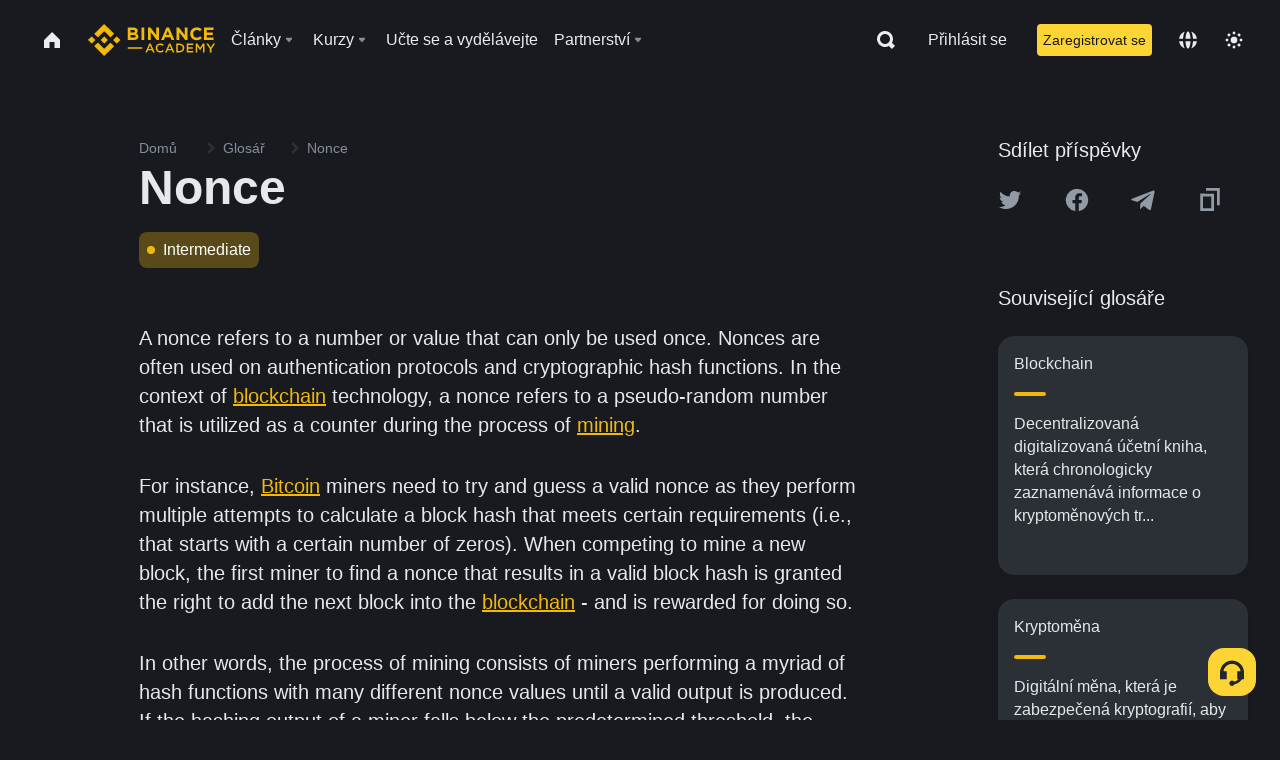

--- FILE ---
content_type: text/html; charset=utf-8
request_url: https://www.binance.com/cs/academy/glossary/nonce
body_size: 72192
content:
<!doctype html>
<html bn-lang="cs" lang="cs" dir="ltr" path-prefix="/cs">
<head>
  <meta name="viewport" content="width=device-width,minimum-scale=1,maximum-scale=1,initial-scale=1,user-scalable=no" data-shuvi-head="true" /><meta charset="utf-8" /><title data-shuvi-head="true">Nonce</title><meta name="twitter:card" content="summary_large_image" data-shuvi-head="true" /><meta name="twitter:site" content="@BinanceAcademy" data-shuvi-head="true" /><meta name="twitter:creator" content="@BinanceAcademy" data-shuvi-head="true" /><meta property="og:url" content="https://www.binance.com/cs/academy/glossary/nonce" data-shuvi-head="true" /><meta property="og:image:alt" content="Binance Academy" data-shuvi-head="true" /><meta property="og:site_name" content="Binance Academy" data-shuvi-head="true" /><meta name="description" content="Nonce | Definition: A single-use arbitrary string or number generated for verification purposes to prevent replaying past transactions." data-shuvi-head="true" /><meta property="og:title" content="Nonce | Binance Academy" data-shuvi-head="true" /><meta property="og:description" content="Nonce | Definition: A single-use arbitrary string or number generated for verification purposes to prevent replaying past transactions." data-shuvi-head="true" /><meta property="og:type" content="glossary" data-shuvi-head="true" /><meta property="og:image" content="https://image.binance.vision/images/meta/glossaries.png" data-shuvi-head="true" /><meta http-equiv="etag" content="ea9c66c5dc93e9226fb8ad831e841feb5d8c230f" /><meta name="msapplication-TileImage" content="https://bin.bnbstatic.com/static/images/bnb-for/brand.png" /><meta name="theme-color" content="#2e2e2e" data-shuvi-head="true" /><meta name="apple-mobile-web-app-capable" content="yes" data-shuvi-head="true" /><meta name="apple-mobile-web-app-status-bar-style" content="black-translucent" data-shuvi-head="true" /><meta name="ahrefs-site-verification" content="86f2f08131d8239e3a4d73b0179d556eae74fa62209b410a64ff348f74e711ea" data-shuvi-head="true" /><meta name="google-site-verification" content="wyJEt1aEuf8X_of3aofK_Tl5WprWou38Ze4o3ZeeGts" data-shuvi-head="true" /><meta name="naver-site-verification" content="e70af2cacdaf993fe72ef9fd208822bbebc2e028" data-shuvi-head="true" /><meta name="yandex-verification" content="7e56260ff92b3c3f" data-shuvi-head="true" /><meta name="robots" content="index,follow" data-shuvi-head="true" /><link rel="preconnect" href="https://bin.bnbstatic.com" crossorigin="anonymous" /><link rel="preconnect" href="https://public.bnbstatic.com" crossorigin="anonymous" /><link rel="preconnect" href="https://image.binance.vision" data-shuvi-head="true" /><link rel="preload" as="script" href="https://public.bnbstatic.com/unpkg/essential/essential@0.3.64.js" /><link rel="preload" as="script" href="https://public.bnbstatic.com/unpkg/vendor/vendor.umd.0.0.13.production.min.18.2.0.js" /><link rel="preload" href="https://bin.bnbstatic.com/static/chunks/layout-241d.85baeae8.js" as="script" /><link rel="preload" href="https://bin.bnbstatic.com/static/chunks/layout-3249.602aca18.js" as="script" /><link rel="preload" href="https://bin.bnbstatic.com/static/chunks/page-ed69.dffe52b4.js" as="script" /><link rel="preload" as="script" href="https://bin.bnbstatic.com/static/configs/newbase/common-widget-icon.js" /><link rel="preload" as="script" href="https://public.bnbstatic.com/unpkg/themis/themis@0.0.39.js" /><link rel="preload" as="script" href="https://public.bnbstatic.com/unpkg/common-widget/vendor@1.4.18.min.js" /><link rel="preload" as="script" href="https://public.bnbstatic.com/unpkg/common-widget/utils@1.4.18.min.js" /><link rel="preload" as="script" href="https://public.bnbstatic.com/unpkg/common-widget/data@1.4.18.min.js" /><link rel="preload" as="script" href="https://public.bnbstatic.com/unpkg/common-widget/common@1.4.18.min.js" /><link rel="preload" as="script" href="https://bin.bnbstatic.com/static/polyfills.d7582762.js" /><link rel="preload" as="script" href="https://bin.bnbstatic.com/static/webpack-runtime.c002a16d.js" /><link rel="preload" as="script" href="https://bin.bnbstatic.com/static/common/framework.f7c7e847.js" /><link rel="preload" as="script" href="https://bin.bnbstatic.com/static/main.7c99abbd.js" /><link rel="preload" as="script" href="https://public.bnbstatic.com/unpkg/config/remote-config.js" /><link rel="preload" as="script" href="https://bin.bnbstatic.com/static/js/common-widget/common-widget-render-control@0.0.1.js" /><link rel="shortcut icon" href="https://bin.bnbstatic.com/static/images/common/favicon.ico" /><link rel="apple-touch-icon" href="https://bin.bnbstatic.com/static/images/bnb-for/brand.png" /><link rel="icon" href="https://bin.bnbstatic.com/static/images/bnb-for/brand.png" /><link rel="canonical" href="https://www.binance.com/cs/academy/glossary/nonce" data-shuvi-head="true" /><link rel="alternate" href="https://www.binance.com/en/academy/glossary/nonce" hreflang="en" data-shuvi-head="true" /><link rel="alternate" href="https://www.binance.com/fr/academy/glossary/nonce" hreflang="fr" data-shuvi-head="true" /><link rel="alternate" href="https://www.binance.com/pl/academy/glossary/nonce" hreflang="pl" data-shuvi-head="true" /><link rel="alternate" href="https://www.binance.com/zh-CN/academy/glossary/nonce" hreflang="zh-Hans" data-shuvi-head="true" /><link rel="alternate" href="https://www.binance.com/zh-TC/academy/glossary/nonce" hreflang="zh-Hant" data-shuvi-head="true" /><link rel="alternate" href="https://www.binance.com/vi/academy/glossary/nonce" hreflang="vi" data-shuvi-head="true" /><link rel="alternate" href="https://www.binance.com/ar/academy/glossary/nonce" hreflang="ar" data-shuvi-head="true" /><link rel="alternate" href="https://www.binance.com/ru/academy/glossary/nonce" hreflang="ru" data-shuvi-head="true" /><link rel="alternate" href="https://www.binance.com/es/academy/glossary/nonce" hreflang="es" data-shuvi-head="true" /><link rel="alternate" href="https://www.binance.com/pt-BR/academy/glossary/nonce" hreflang="pt-BR" data-shuvi-head="true" /><link rel="alternate" href="https://www.binance.com/it/academy/glossary/nonce" hreflang="it" data-shuvi-head="true" /><link rel="alternate" href="https://www.binance.com/id/academy/glossary/nonce" hreflang="id" data-shuvi-head="true" /><link rel="alternate" href="https://www.binance.com/uk-UA/academy/glossary/nonce" hreflang="uk" data-shuvi-head="true" /><link rel="alternate" href="https://www.binance.com/cs/academy/glossary/nonce" hreflang="cs-CZ" data-shuvi-head="true" /><link rel="alternate" href="https://www.binance.com/bg/academy/glossary/nonce" hreflang="bg" data-shuvi-head="true" /><link rel="alternate" href="https://www.binance.com/lv/academy/glossary/nonce" hreflang="lv" data-shuvi-head="true" /><link rel="alternate" href="https://www.binance.com/sv/academy/glossary/nonce" hreflang="sv" data-shuvi-head="true" /><link rel="alternate" href="https://www.binance.com/sk/academy/glossary/nonce" hreflang="sk" data-shuvi-head="true" /><link rel="alternate" href="https://www.binance.com/da-DK/academy/glossary/nonce" hreflang="da" data-shuvi-head="true" /><link rel="alternate" href="https://www.binance.com/ro/academy/glossary/nonce" hreflang="ro" data-shuvi-head="true" /><link rel="alternate" href="https://www.binance.com/hu/academy/glossary/nonce" hreflang="hu" data-shuvi-head="true" /><link rel="alternate" href="https://www.binance.com/el/academy/glossary/nonce" hreflang="el" data-shuvi-head="true" /><link rel="alternate" href="https://www.binance.com/de/academy/glossary/nonce" hreflang="de" data-shuvi-head="true" /><link rel="alternate" href="https://www.binance.com/ja/academy/glossary/nonce" hreflang="ja" data-shuvi-head="true" /><link rel="alternate" href="https://www.binance.com/az-AZ/academy/glossary/nonce" hreflang="az-AZ" data-shuvi-head="true" /><link rel="alternate" href="https://www.binance.com/kk-KZ/academy/glossary/nonce" hreflang="kk-KZ" data-shuvi-head="true" /><link rel="alternate" href="https://academy.binance.com/et/glossary/nonce" hreflang="et" data-shuvi-head="true" /><link rel="alternate" href="https://academy.binance.com/lt/glossary/nonce" hreflang="lt" data-shuvi-head="true" /><link rel="alternate" href="https://academy.binance.com/ka-GE/glossary/nonce" hreflang="ka" data-shuvi-head="true" /><link rel="alternate" href="https://academy.binance.com/hr-HR/glossary/nonce" hreflang="hr-HR" data-shuvi-head="true" /><link rel="alternate" href="https://academy.binance.com/ky-KG/glossary/nonce" hreflang="ky-KG" data-shuvi-head="true" /><link rel="alternate" hreflang="x-default" href="https://www.binance.com/en/academy/glossary/nonce" data-shuvi-head="true" /><link rel="shortcut icon" href="https://bin.bnbstatic.com/image/academy/ico/favicon.ico" data-shuvi-head="true" /><link rel="icon" type="image/x-icon" sizes="16x16 32x32" href="https://bin.bnbstatic.com/image/academy/ico/favicon.ico" data-shuvi-head="true" /><link rel="icon" sizes="32x32" href="https://bin.bnbstatic.com/image/academy/ico/favicon-32.png" data-shuvi-head="true" /><link rel="icon" sizes="192x192" href="https://bin.bnbstatic.com/image/academy/ico/favicon-192.png" data-shuvi-head="true" /><link rel="apple-touch-icon" sizes="152x152" href="https://bin.bnbstatic.com/image/academy/ico/favicon-152.png" data-shuvi-head="true" /><link rel="apple-touch-icon" sizes="144x144" href="https://bin.bnbstatic.com/image/academy/ico/favicon-144.png" data-shuvi-head="true" /><link rel="apple-touch-icon" sizes="120x120" href="https://bin.bnbstatic.com/image/academy/ico/favicon-120.png" data-shuvi-head="true" /><link rel="apple-touch-icon" sizes="114x114" href="https://bin.bnbstatic.com/image/academy/ico/favicon-114.png" data-shuvi-head="true" /><link rel="apple-touch-icon" sizes="180x180" href="https://bin.bnbstatic.com/image/academy/ico/favicon-180.png" data-shuvi-head="true" /><link rel="apple-touch-icon" sizes="72x72" href="https://bin.bnbstatic.com/image/academy/ico/favicon-72.png" data-shuvi-head="true" /><link rel="apple-touch-icon" sizes="57x57" href="https://bin.bnbstatic.com/image/academy/ico/favicon-57.png" data-shuvi-head="true" /><link rel="manifest" href="/manifest.json" data-shuvi-head="true" /><script id="OneTrust-sdk" nonce="71bbd531-9bf6-4d65-9c01-4c5422bdab7b">(function() {const agent = typeof navigator !== 'undefined' ? navigator.userAgent : '';const REGEX_MATCH_CLIENT_TYPE = /BNC\/([0-9.]+) \(([a-zA-Z]+) ([0-9.]+)\)/;const isMiniApp = typeof window !== 'undefined' && window.__NEZHA_BRIDGE__ && !window.__NEZHA_BRIDGE__.postAction;if(REGEX_MATCH_CLIENT_TYPE.test(agent) || isMiniApp){return null;}function getJSON(str) {try {return JSON.parse(str);} catch (e) {return {};}}var AutoBlockScriptMap = getJSON('{"binance.com":"https://cdn.cookielaw.org/consent/e21a0e13-40c2-48a6-9ca2-57738356cdab/OtAutoBlock.js","binance.info":"https://cdn.cookielaw.org/consent/03246444-2043-432d-afae-413a91f535e9/OtAutoBlock.js","binance.me":"https://cdn.cookielaw.org/consent/39df5304-ea83-4bd5-8550-d57bca54d95a/OtAutoBlock.js","binance.bh":"https://cdn.cookielaw.org/consent/0196a4bb-fb7b-7ae6-a24c-893547b9e467/OtAutoBlock.js"}');var SDKStubInfoMap = getJSON('{"binance.com":{"src":"https://cdn.cookielaw.org/scripttemplates/otSDKStub.js","hash":"e21a0e13-40c2-48a6-9ca2-57738356cdab"},"binance.info":{"src":"https://cdn.cookielaw.org/scripttemplates/otSDKStub.js","hash":"03246444-2043-432d-afae-413a91f535e9"},"binance.me":{"src":"https://cdn.cookielaw.org/scripttemplates/otSDKStub.js","hash":"39df5304-ea83-4bd5-8550-d57bca54d95a"}, "binance.bh":{"src":"https://cdn.cookielaw.org/scripttemplates/otSDKStub.js","hash":"0196a4bb-fb7b-7ae6-a24c-893547b9e467"}}');var domain = location.hostname.split('.').slice(-2).join('.');function isString(str) {return str && typeof str === 'string';};var AutoBlockScript = AutoBlockScriptMap[domain];var stubInfo = SDKStubInfoMap[domain] || {};var SDKStubSrc = stubInfo.src;var SDKStubHash = stubInfo.hash;var injectAutoBlock = isString(AutoBlockScript);var injectSDKStub = isString(SDKStubSrc) && isString(SDKStubHash);if (injectAutoBlock) {var script = document.createElement('script');script.src = AutoBlockScript;script.type = 'text/javascript';script.async = false;document.head.appendChild(script);}if (injectSDKStub) {var lang = document.documentElement['bn-lang'] || document.documentElement.lang;var htmlLang = lang && lang.substr(0, 2) || 'en';var script = document.createElement('script');script.src = SDKStubSrc;script.type = 'text/javascript';script.async = false;script.setAttribute('charSet', 'UTF-8');script.setAttribute('data-domain-script', SDKStubHash);script.setAttribute('data-language', htmlLang);document.head.appendChild(script);var s = document.createElement('script');s.type = 'text/javascript';s.innerHTML = 'function OptanonWrapper() {};';s.nonce = '71bbd531-9bf6-4d65-9c01-4c5422bdab7b';document.head.appendChild(s);var ss = document.createElement('script');ss.src = 'https://bin.bnbstatic.com/static/one-trust/onetrust-trigger.js';ss.type = 'text/javascript';script.async = false;ss.setAttribute('charSet', 'UTF-8');ss.setAttribute('data-domain-script', SDKStubHash);document.head.appendChild(ss);}}())</script><script id="Reporter-init" nonce="71bbd531-9bf6-4d65-9c01-4c5422bdab7b">window._bn_reporter = window._bn_reporter || [];window._bn_reporter_version = '4.3.16';function reportEvent(data) {window._bn_reporter.push(data);}reportEvent({key: "init",data: {"packageName":"academy-web-ui","apiId":"cc1ljun9gpbp8ciciolg","apiDomain":"https://api.saasexch.com","ssr":true,"COMMIT_HEAD":"ea9c66c5dc93e9226fb8ad831e841feb5d8c230f","pikaVersion":"0.6.14","traceId":"a88d9c3b-8f7a-4973-81a2-fc7a1d4d43bf","analyticsId":"academy-web-ui,Frontend,cme87sxzs8603260u32z6ky416n"}});const now = Date.now();reportEvent({key: "traceReporter",data: {name: 'PIKA_HTML_ENTRY_START',startTime: now,timestamp: now,id: 1,duration: 0,endTime: now}});window.addEventListener('error', function (event) {try {var _URL, _URL2;var target = event.target || event.srcElement;var isTarget = ['LINK', 'SCRIPT', 'IMG'].indexOf(target.nodeName) !== -1;if (!isTarget) {return;}var link = target.src || target.href;if (window.location.href.indexOf(link) === 0) {return;}var data = {event: {phost: window.location.host,ppath: window.location.pathname,host: (_URL = new URL(link)) === null || _URL === void 0 ? void 0 : _URL.host,path: (_URL2 = new URL(link)) === null || _URL2 === void 0 ? void 0 : _URL2.pathname,net_err_exist: true}};reportEvent({key: "reportMonitorEvent",data: {data: data}});} catch (e) {console.error('static resource monitor', e);}}, true);</script><script type="application/ld+json" data-shuvi-head="true" nonce="71bbd531-9bf6-4d65-9c01-4c5422bdab7b">{"@context":"https://schema.org","@type":"Article","description":"Nonce | Definition: A single-use arbitrary string or number generated for verification purposes to prevent replaying past transactions.","mainEntityOfPage":{"@type":"WebPage","@id":"https://www.binance.com/en/academy/glossary/nonce"},"headline":"Nonce","image":["https://image.binance.vision/images/meta/glossaries.png"],"author":{"@type":"Person","name":"Binance Academy"},"publisher":{"@type":"Organization","name":"Binance Academy","logo":{"@type":"ImageObject","url":"https://bin.bnbstatic.com/image/academy/apple-touch-icon.png"}}}</script><link rel="stylesheet" href="https://bin.bnbstatic.com/static/css/e7fd988f.chunk.css" /><link rel="stylesheet" href="https://bin.bnbstatic.com/static/css/ddfae176.chunk.css" /><link rel="stylesheet" href="https://bin.bnbstatic.com/static/css/7b29bf44.chunk.css" /><link rel="stylesheet" href="https://public.bnbstatic.com/unpkg/common-widget/extension@1.4.18.css" /><link rel="stylesheet" href="https://public.bnbstatic.com/unpkg/common-widget/vendor@1.4.18.css" /><link rel="stylesheet" href="https://public.bnbstatic.com/unpkg/common-widget/common@1.4.18.css" /><style id="webstudio-universal-uikit-colors" data-shuvi-head="true">body { --color-sell: #F6465D; --color-textSell: #F6465D; --color-sellHover: #FF707E; --color-depthSellBg: #35141D; --color-buy: #0ECB81; --color-textBuy: #0ECB81; --color-buyHover: #32D993; --color-depthBuyBg: #102821; --color-line: #2B3139; --color-outlineHover: #6A4403; --color-primary: #FCD535; --color-primaryHover: #F0B90B; --color-error: #F6465D; --color-errorBg: #35141D; --color-success: #0ECB81; --color-successBg: #102821; --color-disable: #474D57; --color-iconNormal: #848E9C; --color-textWhite: #FFFFFF; --color-textGray: #EAECEF; --color-textBlack: #0B0E11; --color-textPrimary: #EAECEF; --color-textSecondary: #B7BDC6; --color-textThird: #848E9C; --color-textDisabled: #5E6673; --color-textBrand: #F0B90B; --color-textToast: #A37200; --color-bg: #181A20; --color-bg1: #181A20; --color-bg2: #0B0E11; --color-bg3: #2B3139; --color-bg4: #5E6673; --color-bg6: #202630; --color-bg7: #191A1F; --color-popupBg: #1E2329; --color-badgeBg: #2D2A20; --color-selectedBg: #1E2026; --color-gradientBrand: linear-gradient(180deg, #F8D12F 0%, #F0B90B 100%); --color-gradientPrimary: linear-gradient(295.27deg, #15141A 0%, #474D57 84.52%); --color-BasicBg: #181A20; background-color: var(--color-BasicBg); --color-SecondaryBg: #0B0E11; --color-Input: #2B3139; --color-InputLine: #474D57; --color-CardBg: #1E2329; --color-Vessel: #1E2329; --color-Line: #2B3139; --color-DisableBtn: #2B3139; --color-DisabledText: #5E6673; --color-DisableText: #5E6673; --color-TertiaryText: #848E9C; --color-SecondaryText: #B7BDC6; --color-PrimaryText: #EAECEF; color: var(--color-PrimaryText); --color-RedGreenBgText: #FFFFFF; --color-EmphasizeText: #FF693D; --color-TextOnGray: #EAECEF; --color-TextOnYellow: #202630; --color-IconNormal: #848E9C; --color-LiteBg1: #202630; --color-LiteBg2: #191A1F; --color-BtnBg: #FCD535; --color-PrimaryYellow: #F0B90B; --color-TextLink: #F0B90B; --color-TradeBg: #0B0E11; --color-TextToast: #A37200; --color-DepthSellBg: #35141D; --color-SellHover: #FF707E; --color-Sell: #F6465D; --color-TextSell: #F6465D; --color-DepthBuyBg: #102821; --color-BuyHover: #32D993; --color-Buy: #2EBD85; --color-TextBuy: #2EBD85; --color-Error: #F6465D; --color-SuccessBg: #102821; --color-Success: #2EBD85; --color-TagBg: #474D57; --color-Grid: #2B3139; --color-Placeholder: #474D57; --color-ToastBg: #707A8A; --color-TwoColorIcon: #CACED3; --color-ErrorBg: rgba(246, 70, 93, 0.1); --color-BadgeBg: rgba(240,185,11,0.1); --color-Popup: #1E2329; --color-Mask: rgba(0, 0, 0, 0.6); --color-WidgetSecondaryBg: rgba(255, 255, 255, 0.08); --color-ContainerBg: #1E2026; --color-YellowAlpha01: rgba(252, 213, 53, 0.2); --color-YellowAlpha02: rgba(252, 213, 53, 0.2); --color-RedAlpha01: rgba(246, 60, 85, 0.2); --color-RedAlpha02: rgba(246, 60, 85, 0.2); --color-GreenAlpha01: rgba(40, 164, 115, 0.2); --color-GreenAlpha02: rgba(40, 164, 115, 0.2); --color-ChatBg: #1A1E25; --color-LineAlpha: rgba(255, 255, 255, 0.08); --color-WidgetPrimaryBg: rgba(255, 255, 255, 0.1); --color-ChatBubble: #1E2329; --color-ChatBubble2: #2D3E59; --color-ChatInput: rgba(41, 49, 61, 0.95); --color-ChatName: #F0B90B; --color-ChatSysMsg: #1C2229; --color-ChatCard: #212731; --color-ChatCard2: #243042; --color-ChatRed: #30222B; --color-ParagraphText: #EAECEF; }</style><style id="header-footer-global-style" data-shuvi-head="true"> #__APP_HEADER { display: none; } #__APP_FOOTER { display: none; } #__APP_SIDEBAR { display: none; width: 100%; }</style><style data-emotion="0 gpt1ua 1r6yh41 1b5iq0k 14hpydf 1v61pla 5x6ly7 i6ju45 1qn7ove vfu0ph 1l3piql 184cf1x 9tpv1t 6fjuig 1raq60b vd8035 1uoge8i rs1nch 3kwgah 1wz0uwi 9yb1nc 1pzaur4 7bjblz kvcvp2 161v6bq 1ebnygn kxtk92 vurnku lc3py3 1srb089 7j3h8v 1i1uk6i 1589nlc 1pysja1 1xgr03x 6kqcas sdffkd 1mkynsd dn9hvd p5ucyd e17nie vsco81 1t100c7 11vxal7 2vncqk gey7ei jaa7jg 912yg7 1mizem0 1dhhx95 4cffwv 81xrsn gez02j cerzed yhaz4t 1vkvfxu vq45pg k8ptnh 16jcxb6 ce9xkk 1hyfx7x 72bqas 11r9jcz 1n5t02q 19midj6 1wnc168 1rr4qq7 1h690ep 15e7zpq gbh2au 80dcm8 1sg6x9n 1dpv2l8 klm9o7 ofovah 9uy14h 4151bc 1ouokj1 8sesaq 1bzb8nq exuvue 1bhd1jv 12ke8jn 1uob4wx 17ajlgz 1v5nip4 q0otfg 1na5z9x 1w61aiz 1jwvkbr 13mvpid uj36ri l5kcek 1gt3d73 16vp4e4 1q9ubii 14svusm 1me7odh 1gtiget w16pwf klxly9 19tzqe5 cye2yi uivgo rrl3y3 ms83d 1mfvteg 1y6whvv 8n45wr 1urk028 aa2yx7 1uhxyyb wcquo4 1xq39uu 11x5pqs 2aitzv 1olcmky 14bgbm8 zzqkfp 1u83isv sem8rv 9gsdo8 y8fvs3 19isz4n 1h71c3u 1ds83c4 1dppqwg mxw3i0 1m7wotv 1j7lcvj 146b2k0 s6fc93 1b3jcwj tyfyof 7w2sz5 eksjmz 1tkeohm s1f3ec g5rsps 11w9015 1oadruf 1qm1lh 93cxil 1hr06f7 1o0ptmj 1ur574i 9q4ls1 animation-hqgv56 l0inxp">.css-gpt1ua{position:fixed;top:80px;right:16px;max-height:100%;max-width:343px;width:100%;z-index:9;pointer-events:none;}.css-1r6yh41{position:relative;height:80px;-webkit-box-pack:justify;-webkit-justify-content:space-between;-ms-flex-pack:justify;justify-content:space-between;-webkit-align-items:center;-webkit-box-align:center;-ms-flex-align:center;align-items:center;background-color:#181A20;color:#EAECEF;padding-left:16px;padding-right:16px;display:-webkit-box;display:-webkit-flex;display:-ms-flexbox;display:flex;}@media screen and (min-width:768px){.css-1r6yh41{padding-left:24px;padding-right:24px;}}.css-1b5iq0k{-webkit-flex:0 0 127px;-ms-flex:0 0 127px;flex:0 0 127px;width:127px;margin-left:8px;margin-right:8px;}.css-14hpydf{color:#F0B90B;width:100%;display:block;}.css-1v61pla{box-sizing:border-box;margin:0;min-width:0;display:none;color:#EAECEF;width:100%;-webkit-align-items:center;-webkit-box-align:center;-ms-flex-align:center;align-items:center;}@media screen and (min-width:768px){.css-1v61pla{display:none;}}@media screen and (min-width:1200px){.css-1v61pla{display:-webkit-box;display:-webkit-flex;display:-ms-flexbox;display:flex;}}.css-5x6ly7{box-sizing:border-box;margin:0;min-width:0;display:-webkit-box;display:-webkit-flex;display:-ms-flexbox;display:flex;-webkit-flex:1;-ms-flex:1;flex:1;-webkit-align-items:center;-webkit-box-align:center;-ms-flex-align:center;align-items:center;}.css-i6ju45{margin-left:8px;margin-right:8px;display:-webkit-inline-box;display:-webkit-inline-flex;display:-ms-inline-flexbox;display:inline-flex;position:relative;}.css-i6ju45:hover::after,.css-i6ju45:focus-within::after{bottom:auto;border-color:transparent transparent #FFFFFF transparent;display:block;-webkit-filter:drop-shadow(0px -1px 1px rgba(0,0,0,0.1));filter:drop-shadow(0px -1px 1px rgba(0,0,0,0.1));left:50%;margin-left:-8px;right:auto;top:100%;}.css-i6ju45.wrapper--open .e8b2x31{display:block;}.css-1qn7ove{-webkit-align-items:center;-webkit-box-align:center;-ms-flex-align:center;align-items:center;display:-webkit-box;display:-webkit-flex;display:-ms-flexbox;display:flex;height:40px;line-height:40px;-webkit-align-items:center;-webkit-box-align:center;-ms-flex-align:center;align-items:center;}.css-vfu0ph{box-sizing:border-box;margin:0;min-width:0;font-size:16ppx;outline:none;cursor:pointer;color:#EAECEF;-webkit-align-items:center;-webkit-box-align:center;-ms-flex-align:center;align-items:center;position:relative;-webkit-text-decoration:none;text-decoration:none;height:40px;line-height:40px;}.css-vfu0ph.active,.css-vfu0ph:hover{color:#F0B90B;}.css-1l3piql{box-sizing:border-box;margin:0;min-width:0;color:#848E9C;width:16px;height:16px;font-size:16px;fill:#EAECEF;fill:#848E9C;width:1em;height:1em;}.css-184cf1x{display:none;position:absolute;width:-webkit-max-content;width:-moz-max-content;width:max-content;z-index:1000;bottom:auto;left:auto;padding:20px 0 0 0;right:auto;top:100%;}.css-9tpv1t{background-color:#1E2329;border-radius:4px;box-shadow:0px 0px 20px rgba(0,0,0,0.08);position:relative;}.css-6fjuig{box-sizing:border-box;margin:0;min-width:0;display:-webkit-box;display:-webkit-flex;display:-ms-flexbox;display:flex;-webkit-flex-direction:column;-ms-flex-direction:column;flex-direction:column;padding:24px;padding-bottom:16px;}.css-1raq60b{box-sizing:border-box;margin:0;min-width:0;display:-webkit-box;display:-webkit-flex;display:-ms-flexbox;display:flex;-webkit-flex-direction:column;-ms-flex-direction:column;flex-direction:column;}@media screen and (min-width:1200px){.css-1raq60b{-webkit-flex-direction:row;-ms-flex-direction:row;flex-direction:row;}}.css-vd8035{box-sizing:border-box;margin:0;min-width:0;display:-webkit-box;display:-webkit-flex;display:-ms-flexbox;display:flex;-webkit-align-items:center;-webkit-box-align:center;-ms-flex-align:center;align-items:center;border-radius:8px;background:transparent;cursor:pointer;min-width:200px;}.css-vd8035 extraHeadline{font-weight:600;font-size:56px;line-height:64px;}.css-vd8035 headline1{font-weight:600;font-size:48px;line-height:56px;}.css-vd8035 headline2{font-weight:600;font-size:40px;line-height:48px;}.css-vd8035 headline3{font-weight:600;font-size:32px;line-height:40px;}.css-vd8035 headline4{font-weight:600;font-size:28px;line-height:36px;}.css-vd8035 headline5{font-weight:600;font-size:24px;line-height:32px;}.css-vd8035 headline6{font-weight:500;font-size:20px;line-height:28px;}.css-vd8035 largeBody{font-weight:400;font-size:20px;line-height:28px;}.css-vd8035 mediumBody{font-weight:300;font-size:18px;line-height:28px;}.css-vd8035 subtitle1{font-weight:500;font-size:16px;line-height:24px;}.css-vd8035 subtitle2{font-weight:500;font-size:14px;line-height:20px;}.css-vd8035 body1{font-weight:400;font-size:16px;line-height:24px;}.css-vd8035 body2{font-weight:400;font-size:14px;line-height:20px;}.css-vd8035 captionSub{font-weight:500;font-size:12px;line-height:16px;}.css-vd8035 caption{font-weight:400;font-size:12px;line-height:16px;}.css-vd8035 largeLink{font-weight:500;font-size:20px;line-height:20px;-webkit-text-decoration:underline;text-decoration:underline;}.css-vd8035 linkBody{font-weight:500;font-size:14px;line-height:20px;-webkit-text-decoration:underline;text-decoration:underline;}.css-vd8035 addressLink{font-weight:400;font-size:14px;line-height:20px;-webkit-text-decoration:underline;text-decoration:underline;}.css-vd8035 linkCaption{font-weight:500;font-size:12px;line-height:16px;-webkit-text-decoration:underline;text-decoration:underline;}.css-vd8035 primaryNum1{font-weight:600;font-size:32px;line-height:40px;}.css-vd8035 primaryNum2{font-weight:600;font-size:28px;line-height:36px;}.css-vd8035 primaryNum3{font-weight:600;font-size:24px;line-height:32px;}.css-vd8035 secondaryNum1{font-weight:500;font-size:20px;line-height:28px;}.css-vd8035 secondaryNum2{font-weight:500;font-size:16px;line-height:24px;}.css-vd8035 tertiaryNum1{font-weight:500;font-size:14px;line-height:20px;}.css-vd8035 tertiaryNum2{font-weight:500;font-size:12px;line-height:16px;}.css-vd8035 tertiaryNum3{font-weight:400;font-size:12px;line-height:16px;}.css-vd8035 formLabel{font-weight:400;font-size:14px;line-height:16px;color:#EAECEF;}.css-vd8035 formLabelSmall{font-weight:400;font-size:12px;line-height:16px;color:#EAECEF;}.css-vd8035 formLabelDisabled{font-weight:400;font-size:14px;line-height:16px;color:#5E6673;cursor:not-allowed;}.css-vd8035 formLabelSmallDisabled{font-weight:400;font-size:12px;line-height:16px;color:#5E6673;cursor:not-allowed;}.css-vd8035 checkbox{font-weight:400;font-size:14px;line-height:1.43;color:#EAECEF;cursor:pointer;}.css-vd8035 checkboxDisabled{font-weight:400;font-size:14px;line-height:1.43;color:#5E6673;cursor:not-allowed;}.css-vd8035 infoHelperText{height:24px;line-height:24px;font-size:12px;color:#848E9C;}.css-vd8035 errorHelperText{height:24px;line-height:24px;font-size:12px;color:#F6465D;}.css-vd8035 dottedUnderline{font-weight:400;font-size:14px;line-height:16px;color:#EAECEF;border-bottom-width:1px;border-bottom-style:dashed;border-bottom-color:#848E9C;}.css-vd8035 title2{font-weight:600;font-size:48px;line-height:56px;}.css-vd8035 title3{font-weight:600;font-size:40px;line-height:48px;}.css-vd8035 title4{font-weight:600;font-size:32px;line-height:40px;}.css-vd8035 title5{font-weight:600;font-size:24px;line-height:28px;}.css-vd8035 largeText{font-weight:400;font-size:24px;line-height:28px;}.css-vd8035 title6{font-weight:500;font-size:20px;line-height:24px;}.css-vd8035 heading{font-family:inherit;line-height:1.25;font-weight:heading;}.css-vd8035 display{font-family:inherit;font-weight:heading;line-height:1.25;font-size:28px;}@media screen and (min-width:768px){.css-vd8035 display{font-size:32px;}}@media screen and (min-width:1200px){.css-vd8035 display{font-size:7px;}}.css-vd8035 caps{text-transform:uppercase;-webkit-letter-spacing:0.1em;-moz-letter-spacing:0.1em;-ms-letter-spacing:0.1em;letter-spacing:0.1em;}.css-vd8035 h1{font-weight:600;font-size:24px;line-height:30px;}@media screen and (min-width:768px){.css-vd8035 h1{font-size:28px;line-height:32px;}}@media screen and (min-width:1200px){.css-vd8035 h1{font-size:32px;line-height:40px;}}.css-vd8035 h2{font-weight:400;font-size:24px;line-height:30px;}.css-vd8035 h3{font-weight:500;font-size:20px;line-height:28px;}.css-vd8035 h4{font-weight:600;font-size:16px;line-height:22px;}.css-vd8035 h5{font-weight:600;font-size:16px;}.css-vd8035 h6{font-weight:600;font-size:14px;}.css-vd8035 label1{font-weight:500;font-size:20px;line-height:26px;}.css-vd8035 label2{font-weight:500;font-size:16px;line-height:22px;}@media screen and (min-width:768px){.css-vd8035 label2{font-size:18px;line-height:24px;}}.css-vd8035 label3{font-weight:400;font-size:16px;line-height:22px;}@media screen and (min-width:768px){.css-vd8035 label3{font-weight:500;}}.css-vd8035 label4{font-weight:500;font-size:14px;line-height:20px;}.css-vd8035 label5{font-weight:400;font-size:14px;line-height:20px;}.css-vd8035 label6{font-weight:400;font-size:13px;line-height:18px;}.css-vd8035 label7{font-weight:500;font-size:12px;line-height:16px;}.css-vd8035 label8{font-weight:400;font-size:12px;line-height:16px;}.css-vd8035 p1{font-weight:400;font-size:14px;line-height:20px;}.css-vd8035 p2{font-weight:400;font-size:12px;}.css-1uoge8i{box-sizing:border-box;margin:0;min-width:0;margin-right:16px;}.css-rs1nch{box-sizing:border-box;margin:0;min-width:0;display:-webkit-box;display:-webkit-flex;display:-ms-flexbox;display:flex;border-radius:50%;-webkit-box-pack:center;-webkit-justify-content:center;-ms-flex-pack:center;justify-content:center;-webkit-align-items:center;-webkit-box-align:center;-ms-flex-align:center;align-items:center;width:40px;height:40px;background-color:#2B3139;}.css-3kwgah{box-sizing:border-box;margin:0;min-width:0;color:currentColor;width:24px;height:24px;font-size:24px;fill:#EAECEF;fill:currentColor;width:1em;height:1em;}.css-1wz0uwi{box-sizing:border-box;margin:0;min-width:0;display:-webkit-box;display:-webkit-flex;display:-ms-flexbox;display:flex;-webkit-flex-direction:column;-ms-flex-direction:column;flex-direction:column;-webkit-align-items:flex-start;-webkit-box-align:flex-start;-ms-flex-align:flex-start;align-items:flex-start;}.css-9yb1nc{box-sizing:border-box;margin:0;min-width:0;font-size:14px;font-weight:500;line-height:20px;width:242px;white-space:nowrap;overflow:hidden;text-overflow:ellipsis;}.css-1pzaur4{box-sizing:border-box;margin:0;min-width:0;font-size:14px;font-weight:400;line-height:20px;color:#848E9C;}.css-7bjblz{box-sizing:border-box;margin:0;min-width:0;margin-top:16px;}@media screen and (min-width:1200px){.css-7bjblz{margin-top:0;}}.css-kvcvp2{box-sizing:border-box;margin:0;min-width:0;display:-webkit-box;display:-webkit-flex;display:-ms-flexbox;display:flex;-webkit-box-flex:1;-webkit-flex-grow:1;-ms-flex-positive:1;flex-grow:1;-webkit-flex-direction:column;-ms-flex-direction:column;flex-direction:column;}.css-161v6bq{box-sizing:border-box;margin:0;min-width:0;font-weight:500;font-size:14px;line-height:20px;padding-top:16px;padding-bottom:16px;color:#5E6673;}.css-1ebnygn{padding-bottom:16px;}.css-kxtk92{box-sizing:border-box;margin:0;min-width:0;color:#F0B90B;width:24px;height:24px;font-size:24px;fill:#EAECEF;fill:#F0B90B;width:1em;height:1em;}.css-vurnku{box-sizing:border-box;margin:0;min-width:0;}.css-lc3py3{box-sizing:border-box;margin:0;min-width:0;padding-bottom:16px;}.css-1srb089{box-sizing:border-box;margin:0;min-width:0;padding-left:24px;padding-right:24px;padding-bottom:8px;}.css-7j3h8v{box-sizing:border-box;margin:0;min-width:0;display:-webkit-box;display:-webkit-flex;display:-ms-flexbox;display:flex;border-radius:8px;padding:16px;}.css-1i1uk6i{box-sizing:border-box;margin:0;min-width:0;margin-right:16px;width:202px;}.css-1589nlc{box-sizing:border-box;margin:0;min-width:0;display:-webkit-box;display:-webkit-flex;display:-ms-flexbox;display:flex;border-radius:8px;cursor:pointer;padding:13px 16px;-webkit-box-pack:justify;-webkit-justify-content:space-between;-ms-flex-pack:justify;justify-content:space-between;-webkit-align-items:center;-webkit-box-align:center;-ms-flex-align:center;align-items:center;}.css-1589nlc:hover{background-color:#2B3139;}.css-1589nlc:hover .child{opacity:1;}.css-1pysja1{box-sizing:border-box;margin:0;min-width:0;-webkit-flex:1;-ms-flex:1;flex:1;}.css-1xgr03x{vertical-align:middle;width:16px;height:16px;}.css-6kqcas{box-sizing:border-box;margin:0;min-width:0;border-radius:8px;background-color:#2B3139;width:320px;}.css-sdffkd{box-sizing:border-box;margin:0;min-width:0;display:-webkit-box;display:-webkit-flex;display:-ms-flexbox;display:flex;cursor:pointer;padding:13px 16px;-webkit-box-pack:justify;-webkit-justify-content:space-between;-ms-flex-pack:justify;justify-content:space-between;-webkit-align-items:center;-webkit-box-align:center;-ms-flex-align:center;align-items:center;}.css-sdffkd:hover{background-color:#2B3139;}.css-sdffkd:hover .child{opacity:1;}.css-1mkynsd{opacity:0;-webkit-transition:all .3s ease-in-out;transition:all .3s ease-in-out;vertical-align:middle;width:16px;height:16px;color:#C99400;}.css-dn9hvd{box-sizing:border-box;margin:0;min-width:0;font-size:16ppx;outline:none;cursor:pointer;color:#EAECEF;-webkit-align-items:center;-webkit-box-align:center;-ms-flex-align:center;align-items:center;position:relative;-webkit-text-decoration:none;text-decoration:none;height:40px;line-height:40px;margin-left:8px;margin-right:8px;}.css-dn9hvd.active,.css-dn9hvd:hover{color:#F0B90B;}.css-p5ucyd{box-sizing:border-box;margin:0;min-width:0;display:-webkit-box;display:-webkit-flex;display:-ms-flexbox;display:flex;border-radius:8px;-webkit-align-items:center;-webkit-box-align:center;-ms-flex-align:center;align-items:center;border-radius:8px;background:transparent;cursor:pointer;min-width:200px;padding:16px;}.css-p5ucyd default{word-break:keep-all;color:#181A20;border-radius:4px;min-height:24px;border:none;}.css-p5ucyd default:disabled{cursor:not-allowed;background-image:none;background-color:#474D57;color:#5E6673;}.css-p5ucyd default:hover:not(:disabled):not(:active){box-shadow:none;}.css-p5ucyd default.inactive{opacity:0.3;cursor:not-allowed;}.css-p5ucyd primary{word-break:keep-all;color:#181A20;border-radius:4px;min-height:24px;border:none;background-image:none;background-color:#FCD535;}.css-p5ucyd primary:disabled{cursor:not-allowed;background-image:none;background-color:#474D57;color:#5E6673;}.css-p5ucyd primary:hover:not(:disabled):not(:active){box-shadow:none;}.css-p5ucyd primary.inactive{background-color:#FCD535;opacity:0.3;color:#181A20;cursor:not-allowed;}.css-p5ucyd primary:hover:not(:disabled):not(:active):not(.inactive){box-shadow:none;background-image:none;background-color:#FCD535;opacity:0.9;}.css-p5ucyd primary:active:not(:disabled):not(.inactive){background-image:none;background-color:#F0B90B;}.css-p5ucyd primary:disabled:not(.inactive){background-color:#474D57;color:#5E6673;cursor:not-allowed;}.css-p5ucyd secondary{word-break:keep-all;color:#EAECEF;border-radius:4px;min-height:24px;border:none;background-color:#474D57;background-image:none;}.css-p5ucyd secondary:disabled{cursor:not-allowed;box-shadow:none;color:#5E6673;background-color:#2B3139;}.css-p5ucyd secondary:hover:not(:disabled):not(:active){box-shadow:none;}.css-p5ucyd secondary.inactive{background-color:#474D57;opacity:0.3;cursor:not-allowed;}.css-p5ucyd secondary:hover:not(:disabled):not(:active):not(.inactive){box-shadow:none;background-image:none;background-color:#2B3139;}.css-p5ucyd secondary:active:not(:disabled):not(.inactive){box-shadow:none;background-color:#5E6673;color:#EAECEF;}.css-p5ucyd quiet{word-break:keep-all;color:#EAECEF;border-radius:4px;min-height:24px;border:none;background-color:transparent;}.css-p5ucyd quiet:disabled{cursor:not-allowed;background-image:none;background-color:#474D57;color:#5E6673;}.css-p5ucyd quiet:hover:not(:disabled):not(:active){box-shadow:none;}.css-p5ucyd quiet.inactive{opacity:0.7;cursor:not-allowed;}.css-p5ucyd quiet:disabled:not(.inactive){background-color:transparent;color:#5E6673;}.css-p5ucyd quiet:hover:not(:disabled):not(:active):not(.inactive){color:#F0B90B;}.css-p5ucyd quiet:active:not(:disabled):not(.inactive){background-color:#3C2601;}.css-p5ucyd text{word-break:keep-all;color:#181A20;border-radius:4px;min-height:24px;border:none;background-color:transparent;}.css-p5ucyd text:disabled{cursor:not-allowed;background-image:none;background-color:#474D57;color:#5E6673;}.css-p5ucyd text:hover:not(:disabled):not(:active){box-shadow:none;}.css-p5ucyd text.inactive{opacity:0.7;cursor:not-allowed;}.css-p5ucyd text:disabled:not(.inactive){background-color:transparent;color:#5E6673;}.css-p5ucyd text:hover:not(:disabled):not(:active):not(.inactive){color:#F0B90B;}.css-p5ucyd text:active:not(:disabled):not(.inactive){background-color:#3C2601;}.css-p5ucyd round{word-break:keep-all;color:#F0B90B;border-radius:16px;min-height:24px;border:none;background-color:#2B3139;}.css-p5ucyd round:disabled{cursor:not-allowed;background-image:none;background-color:#474D57;color:#5E6673;}.css-p5ucyd round:hover:not(:disabled):not(:active){box-shadow:none;}.css-p5ucyd round.inactive{background-color:#2B3139;opacity:0.3;cursor:not-allowed;}.css-p5ucyd round:disabled:not(.inactive){background-color:#2B3139;color:#5E6673;}.css-p5ucyd round:hover:not(:disabled):not(:active):not(.inactive){color:#F0B90B;background-color:#2B3139;}.css-p5ucyd round:active:not(:disabled):not(.inactive){background-color:#474D57;}.css-p5ucyd graytype{word-break:keep-all;color:#FFFFFF;border-radius:4px;min-height:24px;border:none;background-color:#B7BDC6;}.css-p5ucyd graytype:disabled{cursor:not-allowed;background-image:none;background-color:#474D57;color:#5E6673;}.css-p5ucyd graytype:hover:not(:disabled):not(:active){box-shadow:none;}.css-p5ucyd graytype.inactive{background-color:#5E6673;opacity:0.3;cursor:not-allowed;}.css-p5ucyd graytype:disabled:not(.inactive){background-color:transparent;color:#5E6673;}.css-p5ucyd graytype:hover:not(:disabled):not(:active):not(.inactive){background-color:#EAECEF;color:#1E2329;}.css-p5ucyd graytype:active:not(:disabled):not(.inactive){background-color:#EAECEF;color:#1E2329;}@media screen and (min-width:768px){.css-p5ucyd{border-radius:8px;}}@media screen and (min-width:1200px){.css-p5ucyd{border-radius:0;}}.css-p5ucyd:hover{background:#2B3139;}.css-e17nie{box-sizing:border-box;margin:0;min-width:0;font-size:14px;font-weight:500;line-height:20px;}.css-vsco81{box-sizing:border-box;margin:0;min-width:0;display:-webkit-box;display:-webkit-flex;display:-ms-flexbox;display:flex;margin-right:12px;position:relative;-webkit-align-items:center;-webkit-box-align:center;-ms-flex-align:center;align-items:center;height:48px;}@media screen and (max-width:768px){.css-vsco81{position:initial;}}.css-1t100c7{box-sizing:border-box;margin:0;min-width:0;display:-webkit-box;display:-webkit-flex;display:-ms-flexbox;display:flex;visibility:visible;}.css-11vxal7{box-sizing:border-box;margin:0;min-width:0;-webkit-appearance:none;-moz-appearance:none;appearance:none;-webkit-user-select:none;-moz-user-select:none;-ms-user-select:none;user-select:none;cursor:pointer;overflow:hidden;text-overflow:ellipsis;white-space:nowrap;display:-webkit-inline-box;display:-webkit-inline-flex;display:-ms-inline-flexbox;display:inline-flex;-webkit-align-items:center;-webkit-box-align:center;-ms-flex-align:center;align-items:center;-webkit-box-pack:center;-webkit-justify-content:center;-ms-flex-pack:center;justify-content:center;box-sizing:border-box;font-size:14px;font-family:inherit;font-weight:500;text-align:center;-webkit-text-decoration:none;text-decoration:none;outline:none;padding-left:12px;padding-right:12px;padding-top:6px;padding-bottom:6px;line-height:20px;min-width:52px;word-break:keep-all;color:#F0B90B;border-radius:4px;min-height:24px;border:none;background-color:transparent;min-width:auto;color:#EAECEF;font-weight:400;padding-right:0;}.css-11vxal7:disabled{cursor:not-allowed;background-image:none;background-color:#474D57;color:#5E6673;}.css-11vxal7:hover:not(:disabled):not(:active){box-shadow:none;}.css-11vxal7.inactive{opacity:0.7;cursor:not-allowed;}.css-11vxal7:disabled:not(.inactive){background-color:transparent;color:#5E6673;}.css-11vxal7:hover:not(:disabled):not(:active):not(.inactive){color:#F0B90B;}.css-11vxal7:active:not(:disabled):not(.inactive){background-color:#3C2601;}.css-11vxal7:active:not(:disabled):not(.inactive){background-color:transparent;}.css-2vncqk{position:absolute;background-color:#181A20;right:0;top:0;overflow:hidden;width:0;}@media screen and (max-width:768px){.css-2vncqk{width:0;padding:16px 0;}}.css-gey7ei{box-sizing:border-box;margin:0;min-width:0;display:-webkit-box;display:-webkit-flex;display:-ms-flexbox;display:flex;-webkit-align-items:center;-webkit-box-align:center;-ms-flex-align:center;align-items:center;color:#B7BDC6;font-size:14px;}.css-jaa7jg{box-sizing:border-box;margin:0;min-width:0;display:-webkit-inline-box;display:-webkit-inline-flex;display:-ms-inline-flexbox;display:inline-flex;position:relative;margin-top:0px;margin-bottom:0px;-webkit-align-items:center;-webkit-box-align:center;-ms-flex-align:center;align-items:center;line-height:1.6;height:48px;background-color:#2B3139;border-radius:4px;border-width:1px;border-style:solid;border-color:transparent;padding-left:15px;padding-right:15px;}.css-jaa7jg.bn-input-status-focus .bn-input-label{top:-32px;}.css-jaa7jg.bn-input-status-focus{background-color:transparent;border-width:1px;border-style:solid;border-color:#F0B90B;}.css-jaa7jg.bn-input-status-disabled{background-color:#474D57;opacity:0.7;}.css-jaa7jg.bn-input-status-disabled > input{color:#5E6673;}.css-jaa7jg.bn-input-status-error{border-color:#F6465D;}.css-jaa7jg input{color:#EAECEF;font-size:14px;border-radius:4px;padding-left:12px;padding-right:12px;}.css-jaa7jg input:-webkit-autofill{-webkit-transition:color 99999s ease-in-out 0s,background-color 99999s ease-in-out 0s;transition:color 99999s ease-in-out 0s,background-color 99999s ease-in-out 0s;}.css-jaa7jg .bn-input-prefix{-webkit-flex-shrink:0;-ms-flex-negative:0;flex-shrink:0;margin-right:4px;font-size:14px;}.css-jaa7jg .bn-input-suffix{-webkit-flex-shrink:0;-ms-flex-negative:0;flex-shrink:0;margin-left:4px;margin-right:4px;font-size:14px;}@media screen and (max-width:768px){.css-jaa7jg{width:100%;}}.css-912yg7{box-sizing:border-box;margin:0;min-width:0;color:#5E6673;width:24px;height:24px;font-size:24px;fill:#EAECEF;fill:#5E6673;display:-webkit-box;display:-webkit-flex;display:-ms-flexbox;display:flex;-webkit-align-items:center;-webkit-box-align:center;-ms-flex-align:center;align-items:center;width:1em;height:1em;}.css-1mizem0{box-sizing:border-box;margin:0;min-width:0;width:100%;height:100%;padding:0;outline:none;border:none;background-color:inherit;opacity:1;}.css-1mizem0::-webkit-input-placeholder{color:#5E6673;font-size:14px;}.css-1mizem0::-moz-placeholder{color:#5E6673;font-size:14px;}.css-1mizem0:-ms-input-placeholder{color:#5E6673;font-size:14px;}.css-1mizem0::placeholder{color:#5E6673;font-size:14px;}.css-1dhhx95{box-sizing:border-box;margin:0;min-width:0;color:currentColor;width:16px;height:16px;font-size:16px;fill:#EAECEF;fill:currentColor;display:-webkit-box;display:-webkit-flex;display:-ms-flexbox;display:flex;-webkit-align-items:center;-webkit-box-align:center;-ms-flex-align:center;align-items:center;cursor:pointer;color:#5E6673;width:1em;height:1em;}.css-4cffwv{box-sizing:border-box;margin:0;min-width:0;display:-webkit-box;display:-webkit-flex;display:-ms-flexbox;display:flex;}.css-81xrsn{box-sizing:border-box;margin:0;min-width:0;display:-webkit-box;display:-webkit-flex;display:-ms-flexbox;display:flex;-webkit-box-pack:center;-webkit-justify-content:center;-ms-flex-pack:center;justify-content:center;}.css-gez02j{display:-webkit-inline-box;display:-webkit-inline-flex;display:-ms-inline-flexbox;display:inline-flex;position:relative;}.css-gez02j:hover::after,.css-gez02j:focus-within::after{bottom:auto;border-color:transparent transparent #FFFFFF transparent;display:block;-webkit-filter:drop-shadow(0px -1px 1px rgba(0,0,0,0.1));filter:drop-shadow(0px -1px 1px rgba(0,0,0,0.1));inset-inline-start:50%;margin-inline-start:-8px;inset-inline-end:auto;top:100%;}.css-gez02j.wrapper--open .e8b2x31{display:block;}.css-cerzed{box-sizing:border-box;margin:0;min-width:0;-webkit-appearance:none;-moz-appearance:none;appearance:none;-webkit-user-select:none;-moz-user-select:none;-ms-user-select:none;user-select:none;cursor:pointer;overflow:hidden;text-overflow:ellipsis;white-space:nowrap;display:-webkit-inline-box;display:-webkit-inline-flex;display:-ms-inline-flexbox;display:inline-flex;-webkit-align-items:center;-webkit-box-align:center;-ms-flex-align:center;align-items:center;-webkit-box-pack:center;-webkit-justify-content:center;-ms-flex-pack:center;justify-content:center;box-sizing:border-box;font-size:14px;font-family:inherit;font-weight:500;text-align:center;-webkit-text-decoration:none;text-decoration:none;outline:none;padding-left:12px;padding-right:12px;padding-top:6px;padding-bottom:6px;line-height:20px;min-width:52px;word-break:keep-all;color:#F0B90B;border-radius:4px;min-height:24px;border:none;background-color:transparent;min-width:auto;color:#EAECEF;font-weight:400;}.css-cerzed:disabled{cursor:not-allowed;background-image:none;background-color:#474D57;color:#5E6673;}.css-cerzed:hover:not(:disabled):not(:active){box-shadow:none;}.css-cerzed.inactive{opacity:0.7;cursor:not-allowed;}.css-cerzed:disabled:not(.inactive){background-color:transparent;color:#5E6673;}.css-cerzed:hover:not(:disabled):not(:active):not(.inactive){color:#F0B90B;}.css-cerzed:active:not(:disabled):not(.inactive){background-color:#3C2601;}.css-cerzed:active:not(:disabled):not(.inactive){background-color:transparent;}.css-yhaz4t{display:none;position:absolute;width:-webkit-max-content;width:-moz-max-content;width:max-content;z-index:1000;bottom:auto;inset-inline-start:auto;padding:20px 0 0 0;inset-inline-end:0;top:100%;}.css-1vkvfxu{padding:16px;max-height:400px;display:grid;grid-template-columns:1fr;grid-gap:8px;grid-template-rows:auto;}@media screen and (min-width:1200px){.css-1vkvfxu{max-height:none;}}@media screen and (min-width:1200px){.css-1vkvfxu{grid-template-columns:1fr 1fr;}}.css-vq45pg{display:-webkit-box;display:-webkit-flex;display:-ms-flexbox;display:flex;-webkit-align-items:center;-webkit-box-align:center;-ms-flex-align:center;align-items:center;border-radius:8px;padding:16px;background:transparent;}.css-vq45pg:hover{background:#2B3139;}.css-k8ptnh{box-sizing:border-box;margin:0;min-width:0;color:currentColor;width:20px;height:20px;font-size:20px;fill:#EAECEF;fill:currentColor;cursor:pointer;width:1em;height:1em;}.css-16jcxb6{box-sizing:border-box;margin:0;min-width:0;display:-webkit-box;display:-webkit-flex;display:-ms-flexbox;display:flex;-webkit-align-items:center;-webkit-box-align:center;-ms-flex-align:center;align-items:center;}@media screen and (min-width:768px){.css-16jcxb6{display:-webkit-box;display:-webkit-flex;display:-ms-flexbox;display:flex;}}@media screen and (min-width:1200px){.css-16jcxb6{display:none;}}.css-ce9xkk{box-sizing:border-box;margin:0;min-width:0;color:currentColor;width:24px;height:24px;font-size:24px;fill:#EAECEF;fill:currentColor;width:24px;height:1em;}.css-1hyfx7x{display:none;}.css-72bqas{position:fixed;color:#EAECEF;background:#1E2329;top:0;right:-375px;left:unset;width:100%;max-width:375px;height:100vh;overflow-y:auto;-webkit-transition:right 0.4s;transition:right 0.4s;z-index:11;}.css-11r9jcz{display:-webkit-box;display:-webkit-flex;display:-ms-flexbox;display:flex;-webkit-box-pack:end;-webkit-justify-content:flex-end;-ms-flex-pack:end;justify-content:flex-end;padding:16px 24px;}.css-1n5t02q{vertical-align:middle;color:#848E9C;width:24px;height:intrinsic;}.css-19midj6{padding:16px;}.css-1wnc168{box-sizing:border-box;margin:0;min-width:0;display:-webkit-box;display:-webkit-flex;display:-ms-flexbox;display:flex;cursor:pointer;color:#848E9C;-webkit-align-items:center;-webkit-box-align:center;-ms-flex-align:center;align-items:center;}.css-1wnc168:hover{--currentColor:#F0B90B;color:#F0B90B;background-color:#2B3139;}.css-1rr4qq7{-webkit-flex:1;-ms-flex:1;flex:1;}.css-1h690ep{box-sizing:border-box;margin:0;min-width:0;display:-webkit-box;display:-webkit-flex;display:-ms-flexbox;display:flex;-webkit-flex:1;-ms-flex:1;flex:1;}.css-15e7zpq{gap:16px;-webkit-align-items:center;-webkit-box-align:center;-ms-flex-align:center;align-items:center;display:-webkit-box;display:-webkit-flex;display:-ms-flexbox;display:flex;}.css-gbh2au{color:#EAECEF;}.css-80dcm8{box-sizing:border-box;margin:0;min-width:0;color:currentColor;width:16px;height:16px;font-size:16px;fill:#EAECEF;fill:currentColor;width:1em;height:1em;margin-right:16px;}.css-1sg6x9n{-webkit-transition:max-height 200ms linear;transition:max-height 200ms linear;max-height:0;overflow:hidden;}.css-1dpv2l8{box-sizing:border-box;margin:0;min-width:0;padding:16px;}.css-klm9o7{gap:16px;width:100%;-webkit-align-items:center;-webkit-box-align:center;-ms-flex-align:center;align-items:center;display:-webkit-box;display:-webkit-flex;display:-ms-flexbox;display:flex;}.css-ofovah{-webkit-flex:1 auto;-ms-flex:1 auto;flex:1 auto;-webkit-align-items:center;-webkit-box-align:center;-ms-flex-align:center;align-items:center;display:-webkit-box;display:-webkit-flex;display:-ms-flexbox;display:flex;}.css-9uy14h{width:24px;height:24px;}.css-4151bc{box-sizing:border-box;margin:0;min-width:0;cursor:pointer;-webkit-appearance:none;-moz-appearance:none;appearance:none;margin:0;padding:0;width:40px;height:24px;background-color:#474D57;background-image:#474D57;border:none;border-radius:9999px;}.css-4151bc[aria-checked=true]{background-color:#474D57;background-image:#474D57;}.css-4151bc:focus{outline:none;}.css-4151bc:disabled{cursor:not-allowed;opacity:0.7;}.css-1ouokj1{box-sizing:border-box;margin:0;min-width:0;display:-webkit-box;display:-webkit-flex;display:-ms-flexbox;display:flex;margin-left:3px;margin-right:3px;width:18px;height:18px;border-radius:9999px;box-shadow:0px 1px 2px rgba(20,21,26,0.04),0px 3px 6px rgba(71,77,87,0.04),0px 0px 1px rgba(20,21,26,0.1);background-color:#FFFFFF;-webkit-transition-property:-webkit-transform,border-color;-webkit-transition-property:transform,border-color;transition-property:transform,border-color;-webkit-transition-timing-function:ease-in-out;transition-timing-function:ease-in-out;-webkit-transition-duration:0.2s;transition-duration:0.2s;-webkit-box-pack:center;-webkit-justify-content:center;-ms-flex-pack:center;justify-content:center;-webkit-align-items:center;-webkit-box-align:center;-ms-flex-align:center;align-items:center;}.css-8sesaq{box-sizing:border-box;margin:0;min-width:0;color:#848E9C;width:14px;height:14px;font-size:14px;fill:#EAECEF;fill:#848E9C;width:1em;height:1em;}.css-1bzb8nq{box-sizing:border-box;margin:0;min-width:0;display:none;}.css-exuvue{padding:16px;display:grid;grid-template-columns:1fr;grid-gap:8px;grid-template-rows:auto;}@media screen and (min-width:1200px){.css-exuvue{grid-template-columns:1fr 1fr;}}.css-1bhd1jv{-webkit-flex-direction:column;-ms-flex-direction:column;flex-direction:column;-webkit-align-items:start;-webkit-box-align:start;-ms-flex-align:start;align-items:start;height:100%;display:-webkit-box;display:-webkit-flex;display:-ms-flexbox;display:flex;}.css-12ke8jn{-webkit-box-pack:center;-webkit-justify-content:center;-ms-flex-pack:center;justify-content:center;-webkit-align-items:center;-webkit-box-align:center;-ms-flex-align:center;align-items:center;display:-webkit-box;display:-webkit-flex;display:-ms-flexbox;display:flex;}.css-1uob4wx{background:#181A20;}.css-17ajlgz{margin-left:0;margin-right:0;padding-bottom:40px;padding-left:32px;padding-right:32px;padding-top:40px;display:grid;grid-template-columns:1fr;grid-template-rows:auto;grid-column-gap:16px;}@media screen and (min-width:768px){.css-17ajlgz{max-width:604px;margin-left:auto;margin-right:auto;padding-top:56px;padding-bottom:56px;}}@media screen and (min-width:1200px){.css-17ajlgz{max-width:1040px;}}@media screen and (min-width:768px){.css-17ajlgz{grid-template-columns:1fr 1fr;grid-template-rows:auto 1fr auto auto;}}@media screen and (min-width:1200px){.css-17ajlgz{grid-template-columns:auto 1fr auto;grid-template-rows:auto auto 1fr;}}.css-1v5nip4{margin-bottom:48px;}@media screen and (min-width:768px){.css-1v5nip4{margin-bottom:80px;}}@media screen and (min-width:1200px){.css-1v5nip4{margin-bottom:24px;}}@media screen and (min-width:768px){.css-1v5nip4{grid-column:1 / span 2;grid-row:1;}}@media screen and (min-width:1200px){.css-1v5nip4{grid-column:1;grid-row:1;}}.css-q0otfg{color:#F0B90B;width:225px;}.css-1na5z9x{display:-webkit-box;display:-webkit-flex;display:-ms-flexbox;display:flex;-webkit-flex-direction:column;-ms-flex-direction:column;flex-direction:column;margin-bottom:40px;}@media screen and (min-width:768px){.css-1na5z9x{-webkit-flex-direction:row;-ms-flex-direction:row;flex-direction:row;}}@media screen and (min-width:1200px){.css-1na5z9x{margin-left:56px;margin-right:0;}}@media screen and (min-width:768px){.css-1na5z9x{grid-column:1 / span 2;grid-row:2;}}@media screen and (min-width:1200px){.css-1na5z9x{grid-column:2;grid-row:1 / span 3;}}.css-1w61aiz{margin-bottom:48px;margin-right:0;}@media screen and (min-width:768px){.css-1w61aiz{margin-bottom:0;margin-right:80px;}}.css-1jwvkbr{color:#EAECEF;margin-bottom:24px;font-weight:600;font-size:20px;line-height:28px;}.css-13mvpid{-webkit-align-items:flex-start;-webkit-box-align:flex-start;-ms-flex-align:flex-start;align-items:flex-start;-webkit-flex-direction:column;-ms-flex-direction:column;flex-direction:column;display:-webkit-box;display:-webkit-flex;display:-ms-flexbox;display:flex;}.css-uj36ri{color:#E6E8EA;font-size:16px;font-weight:400;line-height:1.45;color:#EAECEF;margin-bottom:16px;}.css-l5kcek{margin-right:0;}@media screen and (min-width:768px){.css-l5kcek{margin-right:0;}}.css-1gt3d73{margin-bottom:56px;}@media screen and (min-width:768px){.css-1gt3d73{grid-column:2;grid-row:4;}}@media screen and (min-width:1200px){.css-1gt3d73{grid-column:1;grid-row:3;}}.css-16vp4e4{color:#E6E8EA;font-size:16px;font-weight:400;line-height:1.45;display:inline-block;margin-right:8px;}.css-1q9ubii{width:auto;height:38px;}.css-14svusm{color:#E6E8EA;font-size:16px;font-weight:400;line-height:1.45;display:inline-block;margin-right:0;}.css-1me7odh{margin-bottom:24px;}@media screen and (min-width:768px){.css-1me7odh{margin-bottom:0;}}@media screen and (min-width:768px){.css-1me7odh{grid-column:1;grid-row:3 / span 2;}}@media screen and (min-width:1200px){.css-1me7odh{grid-column:3;grid-row:1 / span 3;}}.css-1gtiget{margin-bottom:32px;-webkit-align-items:center;-webkit-box-align:center;-ms-flex-align:center;align-items:center;display:-webkit-box;display:-webkit-flex;display:-ms-flexbox;display:flex;}.css-w16pwf{color:#E6E8EA;font-size:16px;font-weight:400;line-height:1.45;margin-right:16px;-webkit-align-items:center;-webkit-box-align:center;-ms-flex-align:center;align-items:center;display:-webkit-box;display:-webkit-flex;display:-ms-flexbox;display:flex;}.css-klxly9{color:#EAECEF;width:16px;}@media screen and (min-width:768px){.css-klxly9{width:20px;}}.css-19tzqe5{color:#E6E8EA;font-size:16px;font-weight:400;line-height:1.45;margin-right:0;-webkit-align-items:center;-webkit-box-align:center;-ms-flex-align:center;align-items:center;display:-webkit-box;display:-webkit-flex;display:-ms-flexbox;display:flex;}.css-cye2yi{display:-webkit-inline-box;display:-webkit-inline-flex;display:-ms-inline-flexbox;display:inline-flex;position:relative;}.css-cye2yi:hover::after,.css-cye2yi:focus-within::after{border-color:#FFFFFF transparent transparent transparent;bottom:100%;display:block;-webkit-filter:drop-shadow(0px 2px 1px rgba(0,0,0,0.1));filter:drop-shadow(0px 2px 1px rgba(0,0,0,0.1));left:50%;margin-left:-8px;right:auto;top:auto;}@media screen and (min-width:1200px){.css-cye2yi:hover::after,.css-cye2yi:focus-within::after{border-color:#FFFFFF transparent transparent transparent;bottom:100%;display:block;-webkit-filter:drop-shadow(0px 2px 1px rgba(0,0,0,0.1));filter:drop-shadow(0px 2px 1px rgba(0,0,0,0.1));left:50%;margin-left:-8px;right:auto;top:auto;}}.css-cye2yi.wrapper--open .e8b2x31{display:block;}.css-uivgo{-webkit-align-items:center;-webkit-box-align:center;-ms-flex-align:center;align-items:center;display:-webkit-box;display:-webkit-flex;display:-ms-flexbox;display:flex;height:40px;min-width:128px;padding:0 16px;}.css-rrl3y3{color:#E6E8EA;font-size:16px;font-weight:400;line-height:1.45;margin-left:8px;margin-right:8px;color:#EAECEF;}.css-ms83d{display:none;position:absolute;width:-webkit-max-content;width:-moz-max-content;width:max-content;z-index:1000;bottom:100%;left:auto;padding:0 0 16px 0;right:auto;top:auto;}@media screen and (min-width:1200px){.css-ms83d{bottom:100%;left:auto;right:0;padding:0 0 16px 0;top:auto;}}.css-1mfvteg{color:#EAECEF;font-size:12px;margin-bottom:0;}@media screen and (min-width:768px){.css-1mfvteg{margin-bottom:24px;}}@media screen and (min-width:768px){.css-1mfvteg{grid-column:2;grid-row:3;}}@media screen and (min-width:1200px){.css-1mfvteg{grid-column:1;grid-row:2;}}.css-1y6whvv{padding-top:24px;padding-bottom:24px;cursor:pointer;width:100%;text-align:center;border-top:1px solid #D9D9D9;}@media screen and (min-width:768px){.css-1y6whvv{width:768px;}}@media screen and (min-width:1200px){.css-1y6whvv{width:1200px;}}.css-1y6whvv:hover{color:#F0B90B;}:root{--tooltip-border-radius:4px;--tooltip-font-size:12px;--tooltip-move:4px;}html,body,div,span,applet,object,iframe,h1,h2,h3,h4,h5,h6,p,blockquote,pre,a,abbr,acronym,address,big,cite,code,del,dfn,em,img,ins,kbd,q,s,samp,small,strike,strong,sub,sup,tt,var,b,u,i,center,dl,dt,dd,ol,ul,li,fieldset,form,label,legend,table,caption,tbody,tfoot,thead,tr,th,td,article,aside,canvas,details,embed,figure,figcaption,footer,header,hgroup,menu,nav,output,ruby,section,summary,time,mark,audio,video{margin:0;padding:0;border:0;font-size:100%;vertical-align:baseline;}article,aside,details,figcaption,figure,footer,header,hgroup,menu,nav,section{display:block;}body{line-height:1;}ol,ul{list-style:disc;list-style-position:inside;}blockquote,q{quotes:none;}blockquote:before,blockquote:after,q:before,q:after{content:"";content:none;}table{border-collapse:collapse;border-spacing:0;}*,*::before,*::after{box-sizing:border-box;}*{font-family:"Binance Plex",-apple-system,BlinkMacSystemFont,Arial,"Helvetica Neue",sans-serif;font-feature-settings:"normal";text-rendering:optimizeLegibility;}[role="button"]{cursor:pointer;}body{background-color:#12161C;}a{color:inherit;-webkit-text-decoration:none;text-decoration:none;}.no-scroll{overflow:hidden;}svg,img{max-width:100%;height:auto;}iframe{max-width:100%;}.coverImage{border-radius:16px;}.cover{position:relative;overflow:hidden;border-radius:16px;}.coverRatio{width:100%;padding-top:56.25%;}.coverBox{position:absolute;top:0;left:0;width:100%;}amp-img img{object-fit:contain;}[dir="rtl"] .lang-dropdown > div{right:auto;left:0;}[dir="rtl"] .bidi-element{-webkit-transform:rotateY(180deg);-ms-transform:rotateY(180deg);transform:rotateY(180deg);}article h2:first-child{padding-top:28px;}article > div > p:first-child{padding-top:4px;}.css-aa2yx7{box-sizing:border-box;margin:0;min-width:0;display:-webkit-box;display:-webkit-flex;display:-ms-flexbox;display:flex;-webkit-box-pack:center;-webkit-justify-content:center;-ms-flex-pack:center;justify-content:center;margin-bottom:80px;}.css-1uhxyyb{box-sizing:border-box;margin:0;min-width:0;display:-webkit-box;display:-webkit-flex;display:-ms-flexbox;display:flex;width:100%;max-width:1248px;padding-top:32px;-webkit-flex-direction:column;-ms-flex-direction:column;flex-direction:column;-webkit-box-pack:space-around;-webkit-justify-content:space-around;-ms-flex-pack:space-around;justify-content:space-around;}@media screen and (min-width:768px){.css-1uhxyyb{-webkit-flex-direction:row;-ms-flex-direction:row;flex-direction:row;}}.css-wcquo4{box-sizing:border-box;margin:0;min-width:0;-webkit-box-flex:1;-webkit-flex-grow:1;-ms-flex-positive:1;flex-grow:1;}.css-1xq39uu{margin-bottom:16px;color:#E6E8EA;font-weight:600;font-size:32px;line-height:40px;}@media screen and (min-width:768px){.css-1xq39uu{font-size:48px;line-height:56px;}}.css-11x5pqs{margin-right:16px;-webkit-align-items:center;-webkit-box-align:center;-ms-flex-align:center;align-items:center;border-radius:8px;display:-webkit-inline-box;display:-webkit-inline-flex;display:-ms-inline-flexbox;display:inline-flex;-webkit-box-pack:center;-webkit-justify-content:center;-ms-flex-pack:center;justify-content:center;padding:0 8px;white-space:nowrap;font-size:16px;height:36px;background-color:rgba(240,185,11,0.3);color:#FFFFFF;}.css-2aitzv{background-color:#F0B90B;border-radius:50%;margin-inline-end:8px;height:8px;width:8px;}.css-1olcmky{box-sizing:border-box;margin:0;min-width:0;position:-webkit-sticky;position:sticky;top:56px;padding:24px 16px;width:100%;-webkit-align-self:flex-start;-ms-flex-item-align:start;align-self:flex-start;}@media screen and (min-width:768px){.css-1olcmky{max-width:282px;}}.css-14bgbm8{display:grid;grid-gap:72px;grid-template-columns:auto;grid-template-rows:auto;}.css-zzqkfp{box-sizing:border-box;margin:0;min-width:0;font-weight:500;font-size:20px;line-height:28px;margin-bottom:24px;}.css-1u83isv{-webkit-align-items:center;-webkit-box-align:center;-ms-flex-align:center;align-items:center;-webkit-box-pack:center;-webkit-justify-content:center;-ms-flex-pack:center;justify-content:center;display:grid;grid-template-columns:repeat(4,1fr);grid-gap:16px;grid-template-rows:auto;}.css-sem8rv{display:-webkit-box;display:-webkit-flex;display:-ms-flexbox;display:flex;cursor:pointer;-webkit-box-pack:center;-webkit-justify-content:center;-ms-flex-pack:center;justify-content:center;width:24px;height:24px;-webkit-transition:ease-out 0.2s;transition:ease-out 0.2s;color:#929AA5;}.css-sem8rv:hover{color:#1DA1F2;}.css-sem8rv svg{width:100%;height:100%;}.css-9gsdo8{display:-webkit-box;display:-webkit-flex;display:-ms-flexbox;display:flex;cursor:pointer;-webkit-box-pack:center;-webkit-justify-content:center;-ms-flex-pack:center;justify-content:center;width:24px;height:24px;-webkit-transition:ease-out 0.2s;transition:ease-out 0.2s;color:#929AA5;}.css-9gsdo8:hover{color:#4267B2;}.css-9gsdo8 svg{width:100%;height:100%;}.css-y8fvs3{display:-webkit-box;display:-webkit-flex;display:-ms-flexbox;display:flex;cursor:pointer;-webkit-box-pack:center;-webkit-justify-content:center;-ms-flex-pack:center;justify-content:center;width:24px;height:24px;-webkit-transition:ease-out 0.2s;transition:ease-out 0.2s;color:#929AA5;}.css-y8fvs3:hover{color:#0088cc;}.css-y8fvs3 svg{width:100%;height:100%;}.css-19isz4n{-webkit-align-items:center;-webkit-box-align:center;-ms-flex-align:center;align-items:center;display:-webkit-box;display:-webkit-flex;display:-ms-flexbox;display:flex;cursor:pointer;-webkit-box-pack:center;-webkit-justify-content:center;-ms-flex-pack:center;justify-content:center;width:24px;height:24px;-webkit-transition:ease-out 0.2s;transition:ease-out 0.2s;color:#929AA5;}.css-19isz4n:hover{color:black;}.css-19isz4n svg{width:100%;height:100%;}.css-1h71c3u{display:grid;grid-gap:24px;grid-template-columns:1fr;grid-template-rows:auto;}.css-1ds83c4{box-sizing:border-box;margin:0;min-width:0;font-weight:500;font-size:20px;line-height:28px;}.css-1dppqwg{position:relative;padding:24px 0;margin-bottom:16px;text-align:center;color:#1e2329;width:100%;border-radius:0 !important;background-color:#2B2F36;border-radius:16px;box-shadow:0px 0px 1px rgba(0,0,0,0.1),0px 3px 6px rgba(0,0,0,0.04),0px 1px 2px rgba(0,0,0,0.04);}@media screen and (min-width:1200px){.css-1dppqwg{max-width:300px;border-radius:16px !important;}}.css-mxw3i0{padding-left:16px;padding-right:16px;}@media screen and (min-width:1200px){.css-mxw3i0{padding-left:24px;padding-right:24px;}}.css-1m7wotv{box-sizing:border-box;margin:0;min-width:0;display:-webkit-box;display:-webkit-flex;display:-ms-flexbox;display:flex;-webkit-flex-direction:row;-ms-flex-direction:row;flex-direction:row;-webkit-align-items:center;-webkit-box-align:center;-ms-flex-align:center;align-items:center;}@media screen and (min-width:1200px){.css-1m7wotv{-webkit-flex-direction:column;-ms-flex-direction:column;flex-direction:column;}}.css-1j7lcvj{box-sizing:border-box;margin:0;min-width:0;color:currentColor;width:24px;height:24px;font-size:24px;fill:#EAECEF;fill:currentColor;-webkit-flex:none;-ms-flex:none;flex:none;width:45px;height:45px;}.css-146b2k0{box-sizing:border-box;margin:0;min-width:0;display:-webkit-box;display:-webkit-flex;display:-ms-flexbox;display:flex;-webkit-flex-direction:column;-ms-flex-direction:column;flex-direction:column;text-align:left;-webkit-align-items:flex-start;-webkit-box-align:flex-start;-ms-flex-align:flex-start;align-items:flex-start;padding-left:20px;}@media screen and (min-width:1200px){.css-146b2k0{text-align:center;-webkit-align-items:center;-webkit-box-align:center;-ms-flex-align:center;align-items:center;padding-left:0;}}.css-s6fc93{color:#E6E8EA;font-size:16px;font-weight:400;line-height:1.45;color:#E6E8EA;margin-top:16px;margin-bottom:8px;}.css-1b3jcwj{color:#E6E8EA;font-size:16px;font-weight:400;line-height:1.45;color:#929AA5;font-size:14px;}.css-tyfyof{box-sizing:border-box;margin:0;min-width:0;display:-webkit-box;display:-webkit-flex;display:-ms-flexbox;display:flex;-webkit-box-pack:center;-webkit-justify-content:center;-ms-flex-pack:center;justify-content:center;-webkit-align-items:center;-webkit-box-align:center;-ms-flex-align:center;align-items:center;}.css-7w2sz5{margin-top:24px;width:100%;height:48px !important;padding-top:14px;padding-bottom:14px;-webkit-align-items:center;-webkit-box-align:center;-ms-flex-align:center;align-items:center;border:1px solid transparent;border-radius:4px;display:-webkit-inline-box;display:-webkit-inline-flex;display:-ms-inline-flexbox;display:inline-flex;font-weight:500;-webkit-box-pack:center;-webkit-justify-content:center;-ms-flex-pack:center;justify-content:center;white-space:nowrap;outline:0;font-size:14px;height:32px;line-height:20px;padding-left:16px;padding-right:16px;background-image:linear-gradient(180deg,#F8D12F 0%,#F0B90B 100%);color:#14151A;border-width:0;}@media screen and (min-width:768px){.css-7w2sz5{height:32px !important;}}@media screen and (min-width:1200px){.css-7w2sz5{padding-top:0;padding-bottom:0;}}.css-7w2sz5:hover{cursor:pointer;}.css-7w2sz5:focus{box-shadow:0 0 0 2px #B7BDC6;}.css-7w2sz5:disabled{cursor:not-allowed;}.css-7w2sz5:hover:not(:disabled){background-image:linear-gradient(180deg,#FFE251 0%,#EDC423 100%);}.css-7w2sz5:active:not(:disabled){background-image:linear-gradient(180deg,#FFC928 0%,#E3A30E 100%);}.css-7w2sz5:focus{background-image:linear-gradient(180deg,#F8D12F 0%,#F0B90B 100%);}.css-7w2sz5:disabled{background-image:none;background-color:#2B2F36;color:#474D57;}.css-eksjmz{color:#E6E8EA;font-size:16px;font-weight:400;line-height:1.45;overflow-wrap:break-word;margin-bottom:32px;font-size:16px;}@media screen and (min-width:768px){.css-eksjmz{font-size:20px;}}.css-1tkeohm{color:#E6E8EA;font-size:16px;font-weight:400;line-height:1.45;-webkit-text-decoration:underline;text-decoration:underline;color:#F0B90B;font-size:16px;}@media screen and (min-width:768px){.css-1tkeohm{font-size:20px;}}:root{--tooltip-border-radius:4px;--tooltip-font-size:12px;--tooltip-move:4px;}html,body,div,span,applet,object,iframe,h1,h2,h3,h4,h5,h6,p,blockquote,pre,a,abbr,acronym,address,big,cite,code,del,dfn,em,img,ins,kbd,q,s,samp,small,strike,strong,sub,sup,tt,var,b,u,i,center,dl,dt,dd,ol,ul,li,fieldset,form,label,legend,table,caption,tbody,tfoot,thead,tr,th,td,article,aside,canvas,details,embed,figure,figcaption,footer,header,hgroup,menu,nav,output,ruby,section,summary,time,mark,audio,video{margin:0;padding:0;border:0;font-size:100%;vertical-align:baseline;}article,aside,details,figcaption,figure,footer,header,hgroup,menu,nav,section{display:block;}body{line-height:1;}ol,ul{list-style:disc;list-style-position:inside;}blockquote,q{quotes:none;}blockquote:before,blockquote:after,q:before,q:after{content:"";content:none;}table{border-collapse:collapse;border-spacing:0;}*,*::before,*::after{box-sizing:border-box;}*{font-family:"Binance Plex",-apple-system,BlinkMacSystemFont,Arial,"Helvetica Neue",sans-serif;font-feature-settings:"normal";text-rendering:optimizeLegibility;}[role="button"]{cursor:pointer;}body{background-color:#FAFAFA;}a{color:inherit;-webkit-text-decoration:none;text-decoration:none;}.no-scroll{overflow:hidden;}svg,img{max-width:100%;height:auto;}iframe{max-width:100%;}.coverImage{border-radius:16px;}.cover{position:relative;overflow:hidden;border-radius:16px;}.coverRatio{width:100%;padding-top:56.25%;}.coverBox{position:absolute;top:0;left:0;width:100%;}amp-img img{object-fit:contain;}[dir="rtl"] .lang-dropdown > div{right:auto;left:0;}[dir="rtl"] .bidi-element{-webkit-transform:rotateY(180deg);-ms-transform:rotateY(180deg);transform:rotateY(180deg);}.css-g5rsps{max-width:752px;padding-top:24px;padding-bottom:24px;padding-left:16px;padding-right:16px;margin:auto;}.css-11w9015{-webkit-box-pack:justify;-webkit-justify-content:space-between;-ms-flex-pack:justify;justify-content:space-between;margin-bottom:32px;-webkit-align-items:center;-webkit-box-align:center;-ms-flex-align:center;align-items:center;display:-webkit-box;display:-webkit-flex;display:-ms-flexbox;display:flex;}@media screen and (min-width:768px){.css-11w9015{margin-bottom:56px;}}.css-1oadruf{position:relative;-webkit-transition:box-shadow 250ms ease-in;transition:box-shadow 250ms ease-in;background-color:#2B2F36;display:block;padding:16px;border-radius:16px;box-shadow:0px 0px 1px rgba(0,0,0,0.1),0px 7px 14px rgba(0,0,0,0.08),0px 3px 6px rgba(20,21,26,0.08);box-shadow:0px 0px 1px rgba(0,0,0,0.1),0px 3px 6px rgba(0,0,0,0.04),0px 1px 2px rgba(0,0,0,0.04);}.css-1oadruf:hover{box-shadow:0px 0px 1px rgba(0,0,0,0.1),0px 16px 32px rgba(0,0,0,0.16),0px 8px 16px rgba(0,0,0,0.16);}.css-1oadruf:hover{box-shadow:0px 0px 1px rgba(0,0,0,0.1),0px 7px 14px rgba(0,0,0,0.08),0px 3px 6px rgba(20,21,26,0.08);}.css-1qm1lh{margin-bottom:16px;}.css-93cxil{color:#E6E8EA;font-weight:600;font-weight:500;line-height:24px;}.css-93cxil:hover{-webkit-text-decoration:none;text-decoration:none;}.css-1hr06f7{background-color:#F0B90B;border-radius:4px;height:4px;margin-top:16px;width:32px;}.css-1o0ptmj{color:#E6E8EA;font-size:16px;font-weight:400;line-height:1.45;margin-bottom:32px;}.bn-table.bordered table{border-collapse:collapse;}.bn-table.bordered th,.bn-table.bordered td{border:1px solid #e9e9e9;}.bn-table{font-size:12px;color:#666;-webkit-transition:opacity 0.3s ease;transition:opacity 0.3s ease;position:relative;line-height:1.5;overflow:hidden;}.bn-table .bn-table-scroll{overflow:auto;}.bn-table .bn-table-scroll table{width:auto;min-width:100%;}.bn-table .bn-table-header{overflow:hidden;background:#f7f7f7;}.bn-table-fixed-header .bn-table-body{background:#fff;position:relative;}.bn-table-fixed-header .bn-table-body-inner{height:100%;overflow:scroll;}.bn-table-fixed-header .bn-table-scroll .bn-table-header{padding-bottom:20px;margin-bottom:-20px;overflow:scroll;box-sizing:border-box;}.bn-table-hide-scrollbar{-webkit-scrollbar-color:transparent transparent;-moz-scrollbar-color:transparent transparent;-ms-scrollbar-color:transparent transparent;scrollbar-color:transparent transparent;}.bn-table-hide-scrollbar::-webkit-scrollbar{background-color:transparent;}.bn-table-fixed-columns-in-body{visibility:hidden;pointer-events:none;}.bn-table .bn-table-title{padding:12px 16px;border-top:1px solid #e9e9e9;}.bn-table .bn-table-content{position:relative;}.bn-table .bn-table-footer{padding:12px 16px;border-bottom:1px solid #e9e9e9;}.bn-table .bn-table-placeholder{padding:12px 16px;background:#fff;border-bottom:1px solid #e9e9e9;text-align:center;position:relative;}.bn-table .bn-table-placeholder-fixed-columns{position:absolute;bottom:0;width:100%;background:transparent;pointer-events:none;}.bn-table table{width:100%;border-collapse:collapse;text-align:left;}.bn-table th{font-size:12px;font-weight:normal;}.bn-table td{font-size:14px;}.bn-table tr{-webkit-transition:all .3s ease;transition:all .3s ease;}.bn-table th{padding:12px 16px;white-space:nowrap;}.bn-table td{padding:18px 16px;white-space:nowrap;}.bn-table-expand-icon-col{width:34px;}.bn-table-row-expand-icon,.bn-table-expanded-row-expand-icon{cursor:pointer;display:inline-block;width:16px;height:16px;text-align:center;line-height:16px;border:1px solid #e9e9e9;-webkit-user-select:none;-moz-user-select:none;-ms-user-select:none;-webkit-user-select:none;-moz-user-select:none;-ms-user-select:none;user-select:none;background:#fff;}.bn-table-row-spaced,.bn-table-expanded-row-spaced{visibility:hidden;}.bn-table-row-spaced:after,.bn-table-expanded-row-spaced:after{content:'.';}.bn-table-row-expanded:after,.bn-table-expanded-row-expanded:after{content:'-';}.bn-table-row-collapsed:after,.bn-table-expanded-row-collapsed:after{content:'+';}tr.bn-table-expanded-row{background:#f7f7f7;}tr.bn-table-expanded-row:hover{background:#f7f7f7;}.bn-table-column-hidden{display:none;}.bn-table-prev-columns-page,.bn-table-next-columns-page{cursor:pointer;color:#666;z-index:1;}.bn-table-prev-columns-page:hover,.bn-table-next-columns-page:hover{color:#2db7f5;}.bn-table-prev-columns-page-disabled,.bn-table-next-columns-page-disabled{cursor:not-allowed;color:#999;}.bn-table-prev-columns-page-disabled:hover,.bn-table-next-columns-page-disabled:hover{color:#999;}.bn-table-prev-columns-page{margin-right:8px;}.bn-table-prev-columns-page:before{content:'<';}.bn-table-next-columns-page{float:right;}.bn-table-next-columns-page:before{content:'>';}.bn-table-fixed-left,.bn-table-fixed-right{position:absolute;top:0;overflow:hidden;}.bn-table-fixed-left table,.bn-table-fixed-right table{width:auto;background:#fff;}.bn-table-fixed-left{left:0;border-right:1px solid #EAECEF;}.bn-table-fixed-left .bn-table-body-inner{margin-right:-20px;padding-right:20px;}.bn-table-fixed-header .bn-table-fixed-left .bn-table-body-inner{padding-right:0;}.bn-table-fixed-right{right:0;border-left:1px solid #EAECEF;}.bn-table-fixed-right .bn-table-expanded-row{color:transparent;pointer-events:none;}.bn-table.bn-table-scroll-position-left .bn-table-fixed-left{box-shadow:none;}.bn-table.bn-table-scroll-position-right .bn-table-fixed-right{box-shadow:none;}.bn-table-row-cell-ellipsis{text-overflow:ellipsis;white-space:nowrap;overflow:hidden;}.bn-table-row-cell-break-word{word-wrap:break-word;word-break:break-word;}.bn-table-layout-fixed table{table-layout:fixed;}.bn-table .bn-table-placeholder{border-bottom:none;}.bn-table .bn-table-placeholder .bn-table-cell{border-bottom:none;}td.bn-table-cell-fix-left,td.bn-table-cell-fix-right{background-clip:padding-box;}.bn-table-cell-fix-right-first:after,.bn-table-cell-fix-right-last:after{position:absolute;top:0;bottom:-1px;left:0px;width:2px;-webkit-transform:translateX(-100%);-ms-transform:translateX(-100%);transform:translateX(-100%);-webkit-transition:box-shadow .3s;transition:box-shadow .3s;content:"";pointer-events:none;}.bn-table-cell-fix-left-first:after,.bn-table-cell-fix-left-last:after{position:absolute;top:0;right:0px;bottom:-1px;width:2px;-webkit-transform:translateX(100%);-ms-transform:translateX(100%);transform:translateX(100%);-webkit-transition:box-shadow .3s;transition:box-shadow .3s;content:"";pointer-events:none;}.bn-table th{color:#848E9C;background-color:#1E2329;box-shadow:inset 0px 1px 0px #474D57,inset 0px -1px 0px #474D57;}.bn-table td{color:#EAECEF;background-color:#181A20;box-shadow:inset 0px -1px 0px #474D57;}.bn-table tr:hover td{background-color:#2B3139;}.bn-table .bn-table-cell.bn-table-sorting{background-color:#0B0E11;}.bn-table-ping-left .bn-table-cell-fix-left-first:after,.bn-table-ping-left .bn-table-cell-fix-left-last:after{box-shadow:inset 10px 0 8px -8px #474D57;}.bn-table-ping-right .bn-table-cell-fix-right-first:after,.bn-table-ping-right .bn-table-cell-fix-right-last:after{box-shadow:inset -10px 0 8px -8px #474D57;}.bn-table .bn-table-content::-webkit-scrollbar{background-color:#1E2329;height:10px;}.bn-table .bn-table-content::-webkit-scrollbar-thumb{background-clip:padding-box;background-color:#5E6673;border:2px solid rgba(0,0,0,0);border-radius:20px;-webkit-transition:all 1s ease-out;transition:all 1s ease-out;}.bn-table .bn-table-content::-webkit-scrollbar-thumb:hover{border:1px solid rgba(0,0,0,0);background-color:#848E9C;}.bn-table--border .bn-table-thead{border:1px solid #474D57;border-right:0;border-bottom:0;}.bn-table--border .bn-table-tbody{border:1px solid #474D57;}.bn-table--border th,.bn-table--border td{border:1px solid #474D57;border-top:0;border-left:0;box-shadow:none;}.bn-table--border:not(.hidden-table-header) .bn-table-tbody{border-top:0;}@-webkit-keyframes animation-hqgv56{0%,40%,100%{-webkit-transform:scaleY(0.4);-ms-transform:scaleY(0.4);transform:scaleY(0.4);}20%{-webkit-transform:scaleY(1.0);-ms-transform:scaleY(1.0);transform:scaleY(1.0);}}@keyframes animation-hqgv56{0%,40%,100%{-webkit-transform:scaleY(0.4);-ms-transform:scaleY(0.4);transform:scaleY(0.4);}20%{-webkit-transform:scaleY(1.0);-ms-transform:scaleY(1.0);transform:scaleY(1.0);}}.bn-table th{color:#707A8A;background-color:#FFFFFF;box-shadow:inset 0px 1px 0px #EAECEF,inset 0px -1px 0px #EAECEF;}.bn-table td{color:#1E2329;background-color:#FFFFFF;box-shadow:inset 0px -1px 0px #EAECEF;}.bn-table tr:hover td{background-color:#F5F5F5;}.bn-table .bn-table-cell.bn-table-sorting{background-color:#FAFAFA;}.bn-table-ping-left .bn-table-cell-fix-left-first:after,.bn-table-ping-left .bn-table-cell-fix-left-last:after{box-shadow:inset 10px 0 8px -8px #EAECEF;}.bn-table-ping-right .bn-table-cell-fix-right-first:after,.bn-table-ping-right .bn-table-cell-fix-right-last:after{box-shadow:inset -10px 0 8px -8px #EAECEF;}.bn-table .bn-table-content::-webkit-scrollbar{background-color:#FFFFFF;height:10px;}.bn-table .bn-table-content::-webkit-scrollbar-thumb{background-clip:padding-box;background-color:#B7BDC6;border:2px solid rgba(0,0,0,0);border-radius:20px;-webkit-transition:all 1s ease-out;transition:all 1s ease-out;}.bn-table .bn-table-content::-webkit-scrollbar-thumb:hover{border:1px solid rgba(0,0,0,0);background-color:#707A8A;}.bn-table--border .bn-table-thead{border:1px solid #EAECEF;border-right:0;border-bottom:0;}.bn-table--border .bn-table-tbody{border:1px solid #EAECEF;}.bn-table--border th,.bn-table--border td{border:1px solid #EAECEF;border-top:0;border-left:0;box-shadow:none;}.bn-table--border:not(.hidden-table-header) .bn-table-tbody{border-top:0;}</style><style type="text/css" id="b-fonts">@font-face{font-family:'BinancePlex';font-display:swap;src:url('https://bin.bnbstatic.com/static/fonts/bp/BinancePlex-Light.woff2') format('woff2'),url('https://bin.bnbstatic.com/static/fonts/bp/BinancePlex-Light.otf') format('opentype');font-weight:200 300}@font-face{font-family:'BinancePlex';font-display:swap;src:url('https://bin.bnbstatic.com/static/fonts/bp/BinancePlex-Regular.woff2') format('woff2'),url('https://bin.bnbstatic.com/static/fonts/bp/BinancePlex-Regular.otf') format('opentype');font-weight:400}@font-face{font-family:'BinancePlex';font-display:swap;src:url('https://bin.bnbstatic.com/static/fonts/bp/BinancePlex-Medium.woff2') format('woff2'),url('https://bin.bnbstatic.com/static/fonts/bp/BinancePlex-Medium.otf') format('opentype');font-weight:500}@font-face{font-family:'BinancePlex';font-display:swap;src:url('https://bin.bnbstatic.com/static/fonts/bp/BinancePlex-SemiBold.woff2') format('woff2'),url('https://bin.bnbstatic.com/static/fonts/bp/BinancePlex-SemiBold.otf') format('opentype');font-weight:600}@font-face{font-family:'BinancePlex';font-display:swap;src:url('https://bin.bnbstatic.com/static/fonts/bp/BinancePlex-Bold.woff2') format('woff2'),url('https://bin.bnbstatic.com/static/fonts/bp/BinancePlex-Bold.otf') format('opentype');font-weight:700 800}@font-face{font-family:'BinancePlex';font-display:swap;src:url('https://bin.bnbstatic.com/static/fonts/bp/BinancePlex-Black.woff2') format('woff2'),url('https://bin.bnbstatic.com/static/fonts/bp/BinancePlex-Black.otf') format('opentype');font-weight:900}html body,body{font-family:BinancePlex,Arial,sans-serif!important}</style>
</head>
<body>
  <div id="__APP_TOP_PORTAL"></div><div id="__APP"><div class="css-gpt1ua ecgpv9n0"><div></div></div><div class="css-0"><nav class="css-1r6yh41"><svg class="bn-svg w-[24px] block h-[24px] text-PrimaryText ml-[16px] cursor-pointer" style="margin-right:16px;flex:0 0 24px" viewBox="0 0 24 24" xmlns="http://www.w3.org/2000/svg"><path fill-rule="evenodd" clip-rule="evenodd" d="M4 12v8h5.5v-6h5v6H20v-8l-8-8-8 8z" fill="currentColor"></path></svg><div class="css-1b5iq0k"><a aria-label="Home page" href="https://www.binance.com/cs/academy"><svg viewBox="0 0 127 32" xmlns="http://www.w3.org/2000/svg" fill="currentColor" class="css-14hpydf ekwd8uh0"><g><path d="M45.721 15.9873H39.7518V3.58379H45.5924C48.1653 3.58379 49.7348 4.85465 49.7348 6.78634V6.81175C49.7348 8.20969 48.9886 8.99761 48.0881 9.48054C49.5289 10.0397 50.4295 10.8531 50.4295 12.5306V12.556C50.4295 14.8689 48.577 15.9873 45.721 15.9873ZM46.9818 7.26926C46.9818 6.45592 46.3386 5.99841 45.1807 5.99841H42.4534V8.61636H45.0006C46.2099 8.61636 46.9818 8.23511 46.9818 7.29468V7.26926ZM47.6765 12.2256C47.6765 11.3868 47.0589 10.8785 45.6438 10.8785H42.4534V13.5981H45.7468C46.956 13.5981 47.7022 13.166 47.7022 12.251V12.2256H47.6765ZM53.4656 15.9873V3.58379H56.2186V15.9873H53.4656ZM68.7231 15.9873L62.6509 8.10802V15.9873H59.9236V3.58379H62.4708L68.3628 11.2343V3.58379H71.0902V15.9873H68.7231ZM83.4917 15.9873L82.3339 13.2168H77.0336L75.8758 15.9873H73.0713L78.4487 3.48213H80.9959L86.3734 15.9873H83.4917ZM79.6837 6.78634L78.0113 10.8022H81.3561L79.6837 6.78634ZM97.2054 15.9873L91.1333 8.10802V15.9873H88.406V3.58379H90.9532L96.8452 11.2343V3.58379H99.5725V15.9873H97.2054ZM108.655 16.216C104.95 16.216 102.223 13.3948 102.223 9.83638V9.81096C102.223 6.278 104.924 3.40588 108.784 3.40588C111.151 3.40588 112.566 4.1938 113.724 5.31215L111.974 7.32009C110.996 6.45591 110.019 5.92216 108.758 5.92216C106.648 5.92216 105.104 7.65052 105.104 9.78555V9.81096C105.104 11.946 106.597 13.6998 108.758 13.6998C110.199 13.6998 111.074 13.1406 112.051 12.251L113.801 14.0048C112.514 15.3519 111.099 16.216 108.655 16.216ZM116.039 15.9873V3.58379H125.508V6.02383H118.792V8.54011H124.71V10.9801H118.792V13.5727H125.611V16.0127H116.039V15.9873ZM66.6647 28.3908H65.018L64.1175 26.2812H59.9236L58.9974 28.3908H57.4022L61.313 19.5457H62.7538L66.6647 28.3908ZM62.0077 21.4011L60.4897 24.9087H63.5514L62.0077 21.4011ZM72.1708 28.5433C69.5721 28.5433 67.6424 26.5608 67.6424 24.0191C67.6424 21.5028 69.5464 19.4694 72.2222 19.4694C73.8689 19.4694 74.8466 20.0286 75.6957 20.8419L74.6923 21.9857C73.9718 21.3249 73.2257 20.8928 72.1965 20.8928C70.4984 20.8928 69.2633 22.2653 69.2633 23.9936C69.2633 25.722 70.4984 27.1199 72.1965 27.1199C73.2772 27.1199 73.9976 26.6878 74.7437 25.9762L75.7471 26.9674C74.8723 27.9333 73.8432 28.5433 72.1708 28.5433ZM86.3734 28.3908H84.7267L83.8262 26.2812H79.6323L78.706 28.3908H77.1108L81.0216 19.5457H82.4625L86.3734 28.3908ZM81.7164 21.4011L80.1983 24.9087H83.2601L81.7164 21.4011ZM91.6222 28.3908H88.3031V19.5965H91.6222C94.4267 19.5965 96.3563 21.5028 96.3563 23.9682C96.3306 26.4845 94.4009 28.3908 91.6222 28.3908ZM91.6222 21.0199H89.8726V26.9929H91.6222C93.5004 26.9929 94.7097 25.7474 94.7097 24.0191C94.7097 22.2907 93.4747 21.0199 91.6222 21.0199ZM105.284 20.9944H100.267V23.282H104.718V24.6545H100.267V27.0183H105.362V28.3908H98.6977V19.5965H105.284V20.9944ZM112.103 26.2303H112.051L109.272 22.1128V28.3908H107.729V19.5965H109.401L112.103 23.7395L114.804 19.5965H116.477V28.3908H114.907V22.0874L112.103 26.2303ZM123.424 28.3908H121.854V24.9341L118.329 19.6219H120.182L122.677 23.5107L125.199 19.6219H127L123.475 24.9087V28.3908H123.424ZM54.2889 23.282H39.7518V24.7562H54.2889V23.282ZM3.65355 12.3781L0 15.9873L3.65355 19.5965L7.30711 15.9873L3.65355 12.3781ZM16.2095 7.21843L22.4874 13.4202L26.141 9.81096L16.2095 0L6.27793 9.81096L9.93155 13.4202L16.2095 7.21843ZM28.7654 12.3781L25.1119 15.9873L28.7654 19.5965L32.419 15.9873L28.7654 12.3781ZM16.2095 24.7816L9.93155 18.5798L6.27793 22.189L16.2095 32L26.141 22.189L22.4874 18.5798L16.2095 24.7816ZM16.2095 19.6219L19.863 16.0127L16.2095 12.4035L12.5559 16.0127L16.2095 19.6219Z"></path></g></svg></a></div><div class="css-1v61pla"><div class="css-5x6ly7"><div class="wrapper--bottom css-i6ju45 e8b2x33"><div class="css-1qn7ove e8b2x32"><a href="/cs/academy/articles"><div data-bn-type="text" class="css-vfu0ph">Články</div></a><svg xmlns="http://www.w3.org/2000/svg" viewBox="0 0 24 24" fill="none" class="css-1l3piql"><path d="M16.5 8.49v2.25L12 15.51l-4.5-4.77V8.49h9z" fill="currentColor"></path></svg></div><div class="css-184cf1x e8b2x31"><div class="css-9tpv1t e8b2x30"><div class="css-6fjuig"><div class="css-1raq60b"><a href="/cs/academy/articles"><div><div class="e3h2l2l0 css-vd8035"><div class="css-1uoge8i"><div class="css-rs1nch"><svg xmlns="http://www.w3.org/2000/svg" viewBox="0 0 24 24" fill="none" class="css-3kwgah"><path fill-rule="evenodd" clip-rule="evenodd" d="M4.014 21H20a2 2 0 002-2V3H6v15.857c0 1.179-.889 2.135-1.987 2.143zM8 11h5v6H8v-6zm12 0h-5v2h5v-2zm-5 4h5v2h-5v-2z" fill="url(#news-g_svg__paint0_linear)"></path><path d="M18 8h-8V6h8v2zM2 18.857V9h4v9.857C6 20.041 5.105 21 4 21s-2-.96-2-2.143z" fill="#76808F"></path><defs><linearGradient id="news-g_svg__paint0_linear" x1="16.5" y1="13.5" x2="16.5" y2="2" gradientUnits="userSpaceOnUse"><stop stop-color="#F0B90B"></stop><stop offset="1" stop-color="#F8D33A"></stop></linearGradient></defs></svg></div></div><div class="css-1wz0uwi"><div data-bn-type="text" class="css-9yb1nc">Zobrazit všechny články</div><div data-bn-type="text" class="css-1pzaur4"></div></div></div></div></a><div class="css-7bjblz"><a href="/cs/academy/glossary"><div><div class="e3h2l2l0 css-vd8035"><div class="css-1uoge8i"><div class="css-rs1nch"><svg xmlns="http://www.w3.org/2000/svg" viewBox="0 0 24 24" fill="none" class="css-3kwgah"><path fill-rule="evenodd" clip-rule="evenodd" d="M4.014 21H20a2 2 0 002-2V3H6v15.857c0 1.179-.889 2.135-1.987 2.143zM8 11h5v6H8v-6zm12 0h-5v2h5v-2zm-5 4h5v2h-5v-2z" fill="url(#news-g_svg__paint0_linear)"></path><path d="M18 8h-8V6h8v2zM2 18.857V9h4v9.857C6 20.041 5.105 21 4 21s-2-.96-2-2.143z" fill="#76808F"></path><defs><linearGradient id="news-g_svg__paint0_linear" x1="16.5" y1="13.5" x2="16.5" y2="2" gradientUnits="userSpaceOnUse"><stop stop-color="#F0B90B"></stop><stop offset="1" stop-color="#F8D33A"></stop></linearGradient></defs></svg></div></div><div class="css-1wz0uwi"><div data-bn-type="text" class="css-9yb1nc">Zobrazit všechny slovníky</div><div data-bn-type="text" class="css-1pzaur4"></div></div></div></div></a></div></div><div class="css-1raq60b"><div class="css-kvcvp2"><div data-bn-type="text" class="css-161v6bq">Populární témata</div><div class="css-0"><div class="css-1ebnygn"><a href="/cs/academy/articles/tags/binance-product-guides"><div><div class="e3h2l2l0 css-vd8035"><div class="css-1uoge8i"><svg xmlns="http://www.w3.org/2000/svg" viewBox="0 0 24 24" fill="none" class="css-kxtk92"><path d="M12.243 8L8 12.243l4.243 4.242 4.242-4.242L12.243 8z" fill="currentColor"></path></svg></div><div class="css-1wz0uwi"><div data-bn-type="text" class="css-9yb1nc">Binance Product Guides</div><div data-bn-type="text" class="css-1pzaur4"></div></div></div></div></a></div><div class="css-1ebnygn"><a href="/cs/academy/articles/tags/essentials"><div><div class="e3h2l2l0 css-vd8035"><div class="css-1uoge8i"><svg xmlns="http://www.w3.org/2000/svg" viewBox="0 0 24 24" fill="none" class="css-kxtk92"><path d="M12.243 8L8 12.243l4.243 4.242 4.242-4.242L12.243 8z" fill="currentColor"></path></svg></div><div class="css-1wz0uwi"><div data-bn-type="text" class="css-9yb1nc">Crypto Basics</div><div data-bn-type="text" class="css-1pzaur4"></div></div></div></div></a></div><div class="css-1ebnygn"><a href="/cs/academy/articles/tags/trading"><div><div class="e3h2l2l0 css-vd8035"><div class="css-1uoge8i"><svg xmlns="http://www.w3.org/2000/svg" viewBox="0 0 24 24" fill="none" class="css-kxtk92"><path d="M12.243 8L8 12.243l4.243 4.242 4.242-4.242L12.243 8z" fill="currentColor"></path></svg></div><div class="css-1wz0uwi"><div data-bn-type="text" class="css-9yb1nc">Trading</div><div data-bn-type="text" class="css-1pzaur4"></div></div></div></div></a></div></div></div><div class="css-kvcvp2"><div data-bn-type="text" class="css-161v6bq">Oblíbené články</div><div class="css-vurnku"><div class="css-lc3py3"><a href="/cs/academy/articles/binance-beginner-s-guide"><div><div class="e3h2l2l0 css-vd8035"><div class="css-1uoge8i"><svg xmlns="http://www.w3.org/2000/svg" viewBox="0 0 24 24" fill="none" class="css-kxtk92"><path d="M12.243 8L8 12.243l4.243 4.242 4.242-4.242L12.243 8z" fill="currentColor"></path></svg></div><div class="css-1wz0uwi"><div data-bn-type="text" class="css-9yb1nc">Binance Beginner&#x27;s Guide</div><div data-bn-type="text" class="css-1pzaur4"></div></div></div></div></a></div><div class="css-lc3py3"><a href="/cs/academy/articles/what-is-ondo-ondo"><div><div class="e3h2l2l0 css-vd8035"><div class="css-1uoge8i"><svg xmlns="http://www.w3.org/2000/svg" viewBox="0 0 24 24" fill="none" class="css-kxtk92"><path d="M12.243 8L8 12.243l4.243 4.242 4.242-4.242L12.243 8z" fill="currentColor"></path></svg></div><div class="css-1wz0uwi"><div data-bn-type="text" class="css-9yb1nc">What Is Ondo (ONDO)?</div><div data-bn-type="text" class="css-1pzaur4"></div></div></div></div></a></div><div class="css-lc3py3"><a href="/cs/academy/articles/connecting-metamask-to-binance-smart-chain"><div><div class="e3h2l2l0 css-vd8035"><div class="css-1uoge8i"><svg xmlns="http://www.w3.org/2000/svg" viewBox="0 0 24 24" fill="none" class="css-kxtk92"><path d="M12.243 8L8 12.243l4.243 4.242 4.242-4.242L12.243 8z" fill="currentColor"></path></svg></div><div class="css-1wz0uwi"><div data-bn-type="text" class="css-9yb1nc">Connecting MetaMask to BNB Smart Chain</div><div data-bn-type="text" class="css-1pzaur4"></div></div></div></div></a></div></div></div></div></div><div class="css-1raq60b"><div class="css-1srb089"></div></div></div></div></div><div class="wrapper--bottom css-i6ju45 e8b2x33"><div class="css-1qn7ove e8b2x32"><a href="/cs/academy/courses"><div data-bn-type="text" class="css-vfu0ph">Kurzy</div></a><svg xmlns="http://www.w3.org/2000/svg" viewBox="0 0 24 24" fill="none" class="css-1l3piql"><path d="M16.5 8.49v2.25L12 15.51l-4.5-4.77V8.49h9z" fill="currentColor"></path></svg></div><div class="css-184cf1x e8b2x31"><div class="css-9tpv1t e8b2x30"><div class="css-7j3h8v"><div class="css-1i1uk6i"><div class="css-1589nlc"><div class="css-1pysja1">Academy</div><svg viewBox="0 0 24 24" xmlns="http://www.w3.org/2000/svg" fill="currentColor" class="css-1xgr03x ekwd8uh0"><path d="M8.59003 16.59L13.17 12L8.59003 7.41L10 6L16 12L10 18L8.59003 16.59Z" fill="currentColor"></path></svg></div><div class="css-1589nlc"><div class="css-1pysja1">Specialization Course</div><svg viewBox="0 0 24 24" xmlns="http://www.w3.org/2000/svg" fill="currentColor" class="css-1xgr03x ekwd8uh0"><path d="M8.59003 16.59L13.17 12L8.59003 7.41L10 6L16 12L10 18L8.59003 16.59Z" fill="currentColor"></path></svg></div></div><div class="css-6kqcas"><a href="/cs/academy/track/beginner-track"><div><div class="css-sdffkd"><div class="css-1pysja1">Základní Kurz</div><svg viewBox="0 0 18 15" class="child css-1mkynsd ekwd8uh0" xmlns="http://www.w3.org/2000/svg" fill="currentColor"><path d="M10.5 15L9.1 13.6L14.2 8.5L5.68248e-07 8.5L7.43094e-07 6.5L14.2 6.5L9.1 1.4L10.5 -6.55671e-07L18 7.5L10.5 15Z"></path></svg></div></div></a></div></div></div></div></div><a href="/cs/academy/learn-and-earn?utm_source=BinanceAcademy&amp;utm_medium=NavBar"><div data-bn-type="text" class="css-dn9hvd">Učte se a vydělávejte</div></a><div class="wrapper--bottom css-i6ju45 e8b2x33"><div class="css-1qn7ove e8b2x32"><div data-bn-type="text" class="css-vfu0ph">Partnerství</div><svg xmlns="http://www.w3.org/2000/svg" viewBox="0 0 24 24" fill="none" class="css-1l3piql"><path d="M16.5 8.49v2.25L12 15.51l-4.5-4.77V8.49h9z" fill="currentColor"></path></svg></div><div class="css-184cf1x e8b2x31"><div class="css-9tpv1t e8b2x30"><div class="css-vurnku"><a href="/cs/academy/partner?utm_source=BinanceAcademy"><div><div class="e3h2l2l0 css-p5ucyd"><div class="css-1uoge8i"><svg xmlns="http://www.w3.org/2000/svg" viewBox="0 0 24 24" fill="none" class="css-kxtk92"><path fill-rule="evenodd" clip-rule="evenodd" d="M12 3L4 8v3h2v5H4v4h16v-4h-2v-5h2V8l-8-5zm3.5 8h-2.25v5h2.25v-5zm-4.75 0H8.5v5h2.25v-5z" fill="currentColor"></path></svg></div><div class="css-1wz0uwi"><div data-bn-type="text" class="css-e17nie">Instituce</div><div data-bn-type="text" class="css-1pzaur4"></div></div></div></div></a><a href="/cs/academy/partner/ambassador?utm_source=BinanceAcademy"><div><div class="e3h2l2l0 css-p5ucyd"><div class="css-1uoge8i"><svg xmlns="http://www.w3.org/2000/svg" viewBox="0 0 24 24" fill="none" class="css-kxtk92"><path fill-rule="evenodd" clip-rule="evenodd" d="M4 16V4h16v12l-8 5-8-5zm7.994-4.11a2.807 2.807 0 100-5.615 2.807 2.807 0 000 5.615zm4.512 2.744A2.807 2.807 0 0014 13.094H9.99c-1.078 0-2.035.645-2.506 1.535l4.518 2.821 4.504-2.816z" fill="currentColor"></path></svg></div><div class="css-1wz0uwi"><div data-bn-type="text" class="css-e17nie">Studentský ambasador</div><div data-bn-type="text" class="css-1pzaur4"></div></div></div></div></a></div></div></div></div></div><div class="e1md9ord1 css-vsco81"><div class="css-1t100c7"><button data-bn-type="button" aria-label="Open search bar" class=" css-11vxal7"><svg xmlns="http://www.w3.org/2000/svg" viewBox="0 0 24 24" fill="none" class="css-3kwgah"><path fill-rule="evenodd" clip-rule="evenodd" d="M11 6a5 5 0 110 10 5 5 0 010-10zm0-3a8 8 0 017.021 11.838l3.07 3.07-1.59 1.591-1.591 1.591-3.07-3.07A8 8 0 1111 3z" fill="currentColor"></path></svg></button></div><form method="get" target="_self" action="/cs/academy/search" class="css-2vncqk e1md9ord0"><label for="headerSearchInput" aria-label="Search articles" class="css-gey7ei"><div class=" css-jaa7jg"><div class="bn-input-prefix css-vurnku"><svg xmlns="http://www.w3.org/2000/svg" viewBox="0 0 24 24" fill="none" class="css-912yg7"><path fill-rule="evenodd" clip-rule="evenodd" d="M11 6a5 5 0 110 10 5 5 0 010-10zm0-3a8 8 0 017.021 11.838l3.07 3.07-1.59 1.591-1.591 1.591-3.07-3.07A8 8 0 1111 3z" fill="currentColor"></path></svg></div><input data-bn-type="input" id="headerSearchInput" placeholder="Vyhledat..." name="term" class="css-1mizem0"/><div class="bn-input-suffix css-vurnku"><svg xmlns="http://www.w3.org/2000/svg" viewBox="0 0 24 24" fill="none" class="css-1dhhx95"><path fill-rule="evenodd" clip-rule="evenodd" d="M21 12a9 9 0 11-18 0 9 9 0 0118 0zm-7.233 0l3.006 3.005-1.768 1.768L12 13.767l-3.005 3.005-1.768-1.768 3.005-3.005-3.005-3.005 1.768-1.767L12 10.23l3.005-3.005 1.768 1.767L13.767 12z" fill="currentColor"></path></svg></div></div></label></form></div><div class="css-4cffwv"></div><div class="css-81xrsn"><div class="own wrapper--bidi-bottom-right css-gez02j e8b2x33"><div class="css-1qn7ove e8b2x32"><button data-bn-type="button" aria-label="Change language" class=" css-cerzed"><svg xmlns="http://www.w3.org/2000/svg" viewBox="0 0 24 24" fill="none" class="css-3kwgah"><path fill-rule="evenodd" clip-rule="evenodd" d="M15.23 20.403a9.011 9.011 0 005.684-7.153h-3.942c-.147 2.86-.793 5.388-1.741 7.153zm-.757-7.153c-.178 4.102-1.217 7.25-2.473 7.25-1.256 0-2.295-3.148-2.473-7.25h4.946zm0-2.5H9.527C9.705 6.648 10.744 3.5 12 3.5c1.256 0 2.295 3.148 2.473 7.25zm2.499 0h3.942a9.01 9.01 0 00-5.683-7.153c.948 1.765 1.594 4.293 1.741 7.153zm-9.936 0c.147-2.862.793-5.392 1.743-7.156a9.01 9.01 0 00-5.693 7.156h3.95zm0 2.5h-3.95a9.01 9.01 0 005.693 7.157c-.95-1.765-1.596-4.295-1.743-7.157z" fill="currentColor"></path></svg></button></div><div class="css-yhaz4t e8b2x31"><div class="css-9tpv1t e8b2x30"><div style="overflow-y:auto" class="css-1vkvfxu e16cxdum0"><a href="/en/academy/glossary/nonce" style="justify-content:center" class="css-vq45pg ebpm2f50">English</a><a href="/fr/academy/glossary/nonce" style="justify-content:center" class="css-vq45pg ebpm2f50">Français</a><a href="/pl/academy/glossary/nonce" style="justify-content:center" class="css-vq45pg ebpm2f50">Polski</a><a href="/zh-CN/academy/glossary/nonce" style="justify-content:center" class="css-vq45pg ebpm2f50">简体中文</a><a href="/zh-TC/academy/glossary/nonce" style="justify-content:center" class="css-vq45pg ebpm2f50">繁體中文</a><a href="/vi/academy/glossary/nonce" style="justify-content:center" class="css-vq45pg ebpm2f50">Tiếng Việt</a><a href="/ar/academy/glossary/nonce" style="justify-content:center" class="css-vq45pg ebpm2f50">العربية</a><a href="/ru/academy/glossary/nonce" style="justify-content:center" class="css-vq45pg ebpm2f50">Русский</a><a href="/es/academy/glossary/nonce" style="justify-content:center" class="css-vq45pg ebpm2f50">Español</a><a href="/pt-BR/academy/glossary/nonce" style="justify-content:center" class="css-vq45pg ebpm2f50">Português</a><a href="/it/academy/glossary/nonce" style="justify-content:center" class="css-vq45pg ebpm2f50">Italiano</a><a href="/id/academy/glossary/nonce" style="justify-content:center" class="css-vq45pg ebpm2f50">Bahasa Indonesia</a><a href="/uk-UA/academy/glossary/nonce" style="justify-content:center" class="css-vq45pg ebpm2f50">Українська мова</a><a href="/cs/academy/glossary/nonce" style="justify-content:center" class="css-vq45pg ebpm2f50">Čeština</a><a href="/bg/academy/glossary/nonce" style="justify-content:center" class="css-vq45pg ebpm2f50">Български</a><a href="/lv/academy/glossary/nonce" style="justify-content:center" class="css-vq45pg ebpm2f50">latviešu valoda</a><a href="/sv/academy/glossary/nonce" style="justify-content:center" class="css-vq45pg ebpm2f50">Svenska</a><a href="/sk/academy/glossary/nonce" style="justify-content:center" class="css-vq45pg ebpm2f50">Slovenčina</a><a href="/da-DK/academy/glossary/nonce" style="justify-content:center" class="css-vq45pg ebpm2f50">Dansk</a><a href="/et/academy/glossary/nonce" style="justify-content:center" class="css-vq45pg ebpm2f50">Eesti</a><a href="/ro/academy/glossary/nonce" style="justify-content:center" class="css-vq45pg ebpm2f50">Română</a><a href="/hu/academy/glossary/nonce" style="justify-content:center" class="css-vq45pg ebpm2f50">Magyar nyelv</a><a href="/el/academy/glossary/nonce" style="justify-content:center" class="css-vq45pg ebpm2f50">Ελληνικά</a><a href="/de/academy/glossary/nonce" style="justify-content:center" class="css-vq45pg ebpm2f50">Deutsch (Schweiz)</a><a href="/lt/academy/glossary/nonce" style="justify-content:center" class="css-vq45pg ebpm2f50">Lietuvių</a><a href="/ka-GE/academy/glossary/nonce" style="justify-content:center" class="css-vq45pg ebpm2f50">ქართული</a><a href="/ja/academy/glossary/nonce" style="justify-content:center" class="css-vq45pg ebpm2f50">日本語</a><a href="/az-AZ/academy/glossary/nonce" style="justify-content:center" class="css-vq45pg ebpm2f50">Azərbaycan</a><a href="/kk-KZ/academy/glossary/nonce" style="justify-content:center" class="css-vq45pg ebpm2f50">Қазақша</a><a href="/hr-HR/academy/glossary/nonce" style="justify-content:center" class="css-vq45pg ebpm2f50">Croatian</a><a href="/ky-KG/academy/glossary/nonce" style="justify-content:center" class="css-vq45pg ebpm2f50">Kyrgyz</a></div></div></div></div><label data-bn-type="button" aria-label="Toggle theme" class=" css-cerzed"><input type="checkbox" style="display:none"/><svg xmlns="http://www.w3.org/2000/svg" viewBox="0 0 24 24" fill="none" class="css-k8ptnh"><path fill-rule="evenodd" clip-rule="evenodd" d="M10.5 2h3v3h-3V2zM16 12a4 4 0 11-8 0 4 4 0 018 0zM5.99 3.869L3.867 5.99 5.99 8.112 8.111 5.99 5.989 3.87zM2 13.5v-3h3v3H2zm1.868 4.51l2.121 2.12 2.122-2.12-2.122-2.122-2.121 2.121zM13.5 19v3h-3v-3h3zm4.51-3.112l-2.121 2.122 2.121 2.121 2.121-2.121-2.121-2.122zM19 10.5h3v3h-3v-3zm-3.11-4.51l2.12 2.121 2.122-2.121-2.121-2.121-2.122 2.121z" fill="currentColor"></path></svg></label></div></div><div class="css-16jcxb6"><div class="e1md9ord1 css-vsco81"><div class="css-1t100c7"><button data-bn-type="button" aria-label="Open search bar" class=" css-11vxal7"><svg xmlns="http://www.w3.org/2000/svg" viewBox="0 0 24 24" fill="none" class="css-3kwgah"><path fill-rule="evenodd" clip-rule="evenodd" d="M11 6a5 5 0 110 10 5 5 0 010-10zm0-3a8 8 0 017.021 11.838l3.07 3.07-1.59 1.591-1.591 1.591-3.07-3.07A8 8 0 1111 3z" fill="currentColor"></path></svg></button></div><form method="get" target="_self" action="/cs/academy/search" class="css-2vncqk e1md9ord0"><label for="headerSearchInput" aria-label="Search articles" class="css-gey7ei"><div class=" css-jaa7jg"><div class="bn-input-prefix css-vurnku"><svg xmlns="http://www.w3.org/2000/svg" viewBox="0 0 24 24" fill="none" class="css-912yg7"><path fill-rule="evenodd" clip-rule="evenodd" d="M11 6a5 5 0 110 10 5 5 0 010-10zm0-3a8 8 0 017.021 11.838l3.07 3.07-1.59 1.591-1.591 1.591-3.07-3.07A8 8 0 1111 3z" fill="currentColor"></path></svg></div><input data-bn-type="input" id="headerSearchInput" placeholder="Vyhledat..." name="term" class="css-1mizem0"/><div class="bn-input-suffix css-vurnku"><svg xmlns="http://www.w3.org/2000/svg" viewBox="0 0 24 24" fill="none" class="css-1dhhx95"><path fill-rule="evenodd" clip-rule="evenodd" d="M21 12a9 9 0 11-18 0 9 9 0 0118 0zm-7.233 0l3.006 3.005-1.768 1.768L12 13.767l-3.005 3.005-1.768-1.768 3.005-3.005-3.005-3.005 1.768-1.767L12 10.23l3.005-3.005 1.768 1.767L13.767 12z" fill="currentColor"></path></svg></div></div></label></form></div><label data-bn-type="button" for="mobileMenuButton" aria-label="Open mobile menu" class=" css-cerzed"><svg xmlns="http://www.w3.org/2000/svg" viewBox="0 0 24 24" fill="none" role="button" aria-label="Open mobile menu" class="css-ce9xkk"><path fill-rule="evenodd" clip-rule="evenodd" d="M4 4h16v3H4V4zm0 6.5h16v3H4v-3zM20 17H4v3h16v-3z" fill="currentColor"></path></svg><input id="mobileMenuButton" type="checkbox" class="css-1hyfx7x ez42k0i1"/></label><div class="css-72bqas e1tooj370"><div class="css-11r9jcz e1tooj371"><svg viewBox="0 0 24 24" role="button" aria-label="Close mobile menu" xmlns="http://www.w3.org/2000/svg" fill="currentColor" class="css-1n5t02q ekwd8uh0"><path d="M13.4 12L20 18.6L18.6 20L12 13.4L5.4 20L4 18.6L10.6 12L4 5.4L5.4 4L12 10.6L18.6 4L20 5.4L13.4 12Z"></path></svg></div><div class="css-19midj6 e1m2hxaa1"><div class="css-vurnku"></div></div><div style="padding:16px"><div class="exs5l5x0 css-1wnc168"><div class="exs5l5x1 css-1h690ep"><a href="/cs/academy"><div><div class="css-15e7zpq"><svg xmlns="http://www.w3.org/2000/svg" viewBox="0 0 24 24" fill="none" class="css-3kwgah"><path fill-rule="evenodd" clip-rule="evenodd" d="M5 3v18h14V7l-4-4H5zm3 6.5h8V12H8V9.5zm0 5h8V17H8v-2.5z" fill="currentColor"></path></svg><div class="css-gbh2au ep3y6vf0">Články</div></div></div></a></div><svg xmlns="http://www.w3.org/2000/svg" viewBox="0 0 24 24" fill="none" class="css-80dcm8"><path d="M16.5 8.49v2.25L12 15.51l-4.5-4.77V8.49h9z" fill="currentColor"></path></svg></div><div class="css-1sg6x9n exs5l5x2"><div class="css-6fjuig"><div class="css-1raq60b"><a href="/cs/academy/articles"><div><div class="e3h2l2l0 css-vd8035"><div class="css-1uoge8i"><div class="css-rs1nch"><svg xmlns="http://www.w3.org/2000/svg" viewBox="0 0 24 24" fill="none" class="css-3kwgah"><path fill-rule="evenodd" clip-rule="evenodd" d="M4.014 21H20a2 2 0 002-2V3H6v15.857c0 1.179-.889 2.135-1.987 2.143zM8 11h5v6H8v-6zm12 0h-5v2h5v-2zm-5 4h5v2h-5v-2z" fill="url(#news-g_svg__paint0_linear)"></path><path d="M18 8h-8V6h8v2zM2 18.857V9h4v9.857C6 20.041 5.105 21 4 21s-2-.96-2-2.143z" fill="#76808F"></path><defs><linearGradient id="news-g_svg__paint0_linear" x1="16.5" y1="13.5" x2="16.5" y2="2" gradientUnits="userSpaceOnUse"><stop stop-color="#F0B90B"></stop><stop offset="1" stop-color="#F8D33A"></stop></linearGradient></defs></svg></div></div><div class="css-1wz0uwi"><div data-bn-type="text" class="css-9yb1nc">Zobrazit všechny články</div><div data-bn-type="text" class="css-1pzaur4"></div></div></div></div></a><div class="css-7bjblz"><a href="/cs/academy/glossary"><div><div class="e3h2l2l0 css-vd8035"><div class="css-1uoge8i"><div class="css-rs1nch"><svg xmlns="http://www.w3.org/2000/svg" viewBox="0 0 24 24" fill="none" class="css-3kwgah"><path fill-rule="evenodd" clip-rule="evenodd" d="M4.014 21H20a2 2 0 002-2V3H6v15.857c0 1.179-.889 2.135-1.987 2.143zM8 11h5v6H8v-6zm12 0h-5v2h5v-2zm-5 4h5v2h-5v-2z" fill="url(#news-g_svg__paint0_linear)"></path><path d="M18 8h-8V6h8v2zM2 18.857V9h4v9.857C6 20.041 5.105 21 4 21s-2-.96-2-2.143z" fill="#76808F"></path><defs><linearGradient id="news-g_svg__paint0_linear" x1="16.5" y1="13.5" x2="16.5" y2="2" gradientUnits="userSpaceOnUse"><stop stop-color="#F0B90B"></stop><stop offset="1" stop-color="#F8D33A"></stop></linearGradient></defs></svg></div></div><div class="css-1wz0uwi"><div data-bn-type="text" class="css-9yb1nc">Zobrazit všechny slovníky</div><div data-bn-type="text" class="css-1pzaur4"></div></div></div></div></a></div></div><div class="css-1raq60b"><div class="css-kvcvp2"><div data-bn-type="text" class="css-161v6bq">Populární témata</div><div class="css-0"><div class="css-1ebnygn"><a href="/cs/academy/articles/tags/binance-product-guides"><div><div class="e3h2l2l0 css-vd8035"><div class="css-1uoge8i"><svg xmlns="http://www.w3.org/2000/svg" viewBox="0 0 24 24" fill="none" class="css-kxtk92"><path d="M12.243 8L8 12.243l4.243 4.242 4.242-4.242L12.243 8z" fill="currentColor"></path></svg></div><div class="css-1wz0uwi"><div data-bn-type="text" class="css-9yb1nc">Binance Product Guides</div><div data-bn-type="text" class="css-1pzaur4"></div></div></div></div></a></div><div class="css-1ebnygn"><a href="/cs/academy/articles/tags/essentials"><div><div class="e3h2l2l0 css-vd8035"><div class="css-1uoge8i"><svg xmlns="http://www.w3.org/2000/svg" viewBox="0 0 24 24" fill="none" class="css-kxtk92"><path d="M12.243 8L8 12.243l4.243 4.242 4.242-4.242L12.243 8z" fill="currentColor"></path></svg></div><div class="css-1wz0uwi"><div data-bn-type="text" class="css-9yb1nc">Crypto Basics</div><div data-bn-type="text" class="css-1pzaur4"></div></div></div></div></a></div><div class="css-1ebnygn"><a href="/cs/academy/articles/tags/trading"><div><div class="e3h2l2l0 css-vd8035"><div class="css-1uoge8i"><svg xmlns="http://www.w3.org/2000/svg" viewBox="0 0 24 24" fill="none" class="css-kxtk92"><path d="M12.243 8L8 12.243l4.243 4.242 4.242-4.242L12.243 8z" fill="currentColor"></path></svg></div><div class="css-1wz0uwi"><div data-bn-type="text" class="css-9yb1nc">Trading</div><div data-bn-type="text" class="css-1pzaur4"></div></div></div></div></a></div></div></div><div class="css-kvcvp2"><div data-bn-type="text" class="css-161v6bq">Oblíbené články</div><div class="css-vurnku"><div class="css-lc3py3"><a href="/cs/academy/articles/binance-beginner-s-guide"><div><div class="e3h2l2l0 css-vd8035"><div class="css-1uoge8i"><svg xmlns="http://www.w3.org/2000/svg" viewBox="0 0 24 24" fill="none" class="css-kxtk92"><path d="M12.243 8L8 12.243l4.243 4.242 4.242-4.242L12.243 8z" fill="currentColor"></path></svg></div><div class="css-1wz0uwi"><div data-bn-type="text" class="css-9yb1nc">Binance Beginner&#x27;s Guide</div><div data-bn-type="text" class="css-1pzaur4"></div></div></div></div></a></div><div class="css-lc3py3"><a href="/cs/academy/articles/what-is-ondo-ondo"><div><div class="e3h2l2l0 css-vd8035"><div class="css-1uoge8i"><svg xmlns="http://www.w3.org/2000/svg" viewBox="0 0 24 24" fill="none" class="css-kxtk92"><path d="M12.243 8L8 12.243l4.243 4.242 4.242-4.242L12.243 8z" fill="currentColor"></path></svg></div><div class="css-1wz0uwi"><div data-bn-type="text" class="css-9yb1nc">What Is Ondo (ONDO)?</div><div data-bn-type="text" class="css-1pzaur4"></div></div></div></div></a></div><div class="css-lc3py3"><a href="/cs/academy/articles/connecting-metamask-to-binance-smart-chain"><div><div class="e3h2l2l0 css-vd8035"><div class="css-1uoge8i"><svg xmlns="http://www.w3.org/2000/svg" viewBox="0 0 24 24" fill="none" class="css-kxtk92"><path d="M12.243 8L8 12.243l4.243 4.242 4.242-4.242L12.243 8z" fill="currentColor"></path></svg></div><div class="css-1wz0uwi"><div data-bn-type="text" class="css-9yb1nc">Connecting MetaMask to BNB Smart Chain</div><div data-bn-type="text" class="css-1pzaur4"></div></div></div></div></a></div></div></div></div></div><div class="css-1raq60b"><div class="css-1srb089"></div></div></div></div><div style="padding:16px"><div class="exs5l5x0 css-1wnc168"><div class="exs5l5x1 css-1h690ep"><a href="/cs/academy"><div><div class="css-15e7zpq"><svg xmlns="http://www.w3.org/2000/svg" viewBox="0 0 24 25" fill="none" class="css-3kwgah"><path fill-rule="evenodd" clip-rule="evenodd" d="M5 3.48h14v6l-2.295 2.296a6 6 0 11-9.41 0L5 9.48v-6zm4.713 6.471a5.95 5.95 0 01.787-.262V6.48H8v1.758L9.713 9.95zM13.5 9.69c.27.07.533.157.787.262L16 8.238V6.48h-2.5V9.69zM9.879 15.5L12 13.379l2.121 2.121L12 17.621 9.879 15.5z" fill="currentColor"></path></svg><div class="css-gbh2au ep3y6vf0">Kurzy</div></div></div></a></div><svg xmlns="http://www.w3.org/2000/svg" viewBox="0 0 24 24" fill="none" class="css-80dcm8"><path d="M16.5 8.49v2.25L12 15.51l-4.5-4.77V8.49h9z" fill="currentColor"></path></svg></div><div class="css-1sg6x9n exs5l5x2"><div class="css-7j3h8v"><div class="css-1i1uk6i"><div class="css-1589nlc"><div class="css-1pysja1">Academy</div><svg viewBox="0 0 24 24" xmlns="http://www.w3.org/2000/svg" fill="currentColor" class="css-1xgr03x ekwd8uh0"><path d="M8.59003 16.59L13.17 12L8.59003 7.41L10 6L16 12L10 18L8.59003 16.59Z" fill="currentColor"></path></svg></div><div class="css-1589nlc"><div class="css-1pysja1">Specialization Course</div><svg viewBox="0 0 24 24" xmlns="http://www.w3.org/2000/svg" fill="currentColor" class="css-1xgr03x ekwd8uh0"><path d="M8.59003 16.59L13.17 12L8.59003 7.41L10 6L16 12L10 18L8.59003 16.59Z" fill="currentColor"></path></svg></div></div><div class="css-6kqcas"><a href="/cs/academy/track/beginner-track"><div><div class="css-sdffkd"><div class="css-1pysja1">Základní Kurz</div><svg viewBox="0 0 18 15" class="child css-1mkynsd ekwd8uh0" xmlns="http://www.w3.org/2000/svg" fill="currentColor"><path d="M10.5 15L9.1 13.6L14.2 8.5L5.68248e-07 8.5L7.43094e-07 6.5L14.2 6.5L9.1 1.4L10.5 -6.55671e-07L18 7.5L10.5 15Z"></path></svg></div></div></a></div></div></div></div><div style="padding:16px"><div class="exs5l5x0 css-1wnc168"><div class="exs5l5x1 css-1h690ep"><a href="/cs/academy/learn-and-earn?utm_source=BinanceAcademy&amp;utm_medium=NavBar"><div><div class="css-15e7zpq"><svg xmlns="http://www.w3.org/2000/svg" viewBox="0 0 24 24" fill="none" class="css-3kwgah"><path fill-rule="evenodd" clip-rule="evenodd" d="M16 18H8v3h8v-3zm-8.33-2.5a7 7 0 118.66 0h-3.08v-2.355l2.67-2.67-1.767-1.768L12 10.86 9.847 8.707 8.08 10.475l2.67 2.67V15.5H7.67z" fill="currentColor"></path></svg><div class="css-gbh2au ep3y6vf0">Učte se a vydělávejte</div></div></div></a></div></div><div class="css-1sg6x9n exs5l5x2"></div></div><div style="padding:16px"><div class="exs5l5x0 css-1wnc168"><div class="exs5l5x1 css-1h690ep"><a href="/cs/academy"><div><div class="css-15e7zpq"><svg xmlns="http://www.w3.org/2000/svg" viewBox="0 0 24 24" fill="none" class="css-3kwgah"><path d="M17.5 12a3 3 0 100-6 3 3 0 000 6zM19.504 13h-4.008C14.134 13 13 14.5 13 16.3V19h9v-2.7c0-1.8-1.134-3.3-2.496-3.3zM6.5 12a3 3 0 100-6 3 3 0 000 6zM8.504 13H4.496C3.134 13 2 14.552 2 16.414V19h9v-2.586C11 14.552 9.866 13 8.504 13zM9 17H4v-1c0-.724.47-1 1-1h3c.53 0 1 .276 1 1v1z" fill="currentColor"></path></svg><div class="css-gbh2au ep3y6vf0">Partnerství</div></div></div></a></div><svg xmlns="http://www.w3.org/2000/svg" viewBox="0 0 24 24" fill="none" class="css-80dcm8"><path d="M16.5 8.49v2.25L12 15.51l-4.5-4.77V8.49h9z" fill="currentColor"></path></svg></div><div class="css-1sg6x9n exs5l5x2"><div class="css-1dpv2l8"><a href="/cs/academy/partner?utm_source=BinanceAcademy"><div><div class="e3h2l2l0 css-p5ucyd"><div class="css-1uoge8i"><svg xmlns="http://www.w3.org/2000/svg" viewBox="0 0 24 24" fill="none" class="css-kxtk92"><path fill-rule="evenodd" clip-rule="evenodd" d="M12 3L4 8v3h2v5H4v4h16v-4h-2v-5h2V8l-8-5zm3.5 8h-2.25v5h2.25v-5zm-4.75 0H8.5v5h2.25v-5z" fill="currentColor"></path></svg></div><div class="css-1wz0uwi"><div data-bn-type="text" class="css-e17nie">Instituce</div><div data-bn-type="text" class="css-1pzaur4"></div></div></div></div></a><a href="/cs/academy/partner/ambassador?utm_source=BinanceAcademy"><div><div class="e3h2l2l0 css-p5ucyd"><div class="css-1uoge8i"><svg xmlns="http://www.w3.org/2000/svg" viewBox="0 0 24 24" fill="none" class="css-kxtk92"><path fill-rule="evenodd" clip-rule="evenodd" d="M4 16V4h16v12l-8 5-8-5zm7.994-4.11a2.807 2.807 0 100-5.615 2.807 2.807 0 000 5.615zm4.512 2.744A2.807 2.807 0 0014 13.094H9.99c-1.078 0-2.035.645-2.506 1.535l4.518 2.821 4.504-2.816z" fill="currentColor"></path></svg></div><div class="css-1wz0uwi"><div data-bn-type="text" class="css-e17nie">Studentský ambasador</div><div data-bn-type="text" class="css-1pzaur4"></div></div></div></div></a></div></div></div><div style="padding:16px"><div class="exs5l5x0 css-1wnc168"><div class="exs5l5x1 css-1h690ep"><div class="css-klm9o7"><svg viewBox="0 0 20 20" fill="none" xmlns="http://www.w3.org/2000/svg" class="css-9uy14h ekwd8uh0"><path d="M4.51562 10L2.26562 12.2656L0 10L2.26562 7.73438L4.51562 10ZM10 4.51562L13.875 8.39062L16.1406 6.125L12.2656 2.26562L10 0L7.73438 2.26562L3.875 6.125L6.14062 8.39062L10 4.51562ZM17.7344 7.73438L15.4844 10L17.75 12.2656L20 10L17.7344 7.73438ZM10 15.4844L6.125 11.6094L3.875 13.875L7.75 17.75L10 20L12.2656 17.7344L16.1406 13.8594L13.875 11.6094L10 15.4844ZM10 12.2656L12.2656 10L10 7.73438L7.73438 10L10 12.2656Z" fill="currentColor"></path></svg><div class="css-gbh2au ep3y6vf0">Téma</div><div class="css-ofovah"></div><button type="button" role="switch" style="direction:ltr" aria-checked="true" class="css-4151bc"><div style="transform:translateX(16px)" class="css-1ouokj1"><svg xmlns="http://www.w3.org/2000/svg" viewBox="0 0 24 24" fill="none" class="css-8sesaq"><path d="M20.968 12.768a7 7 0 01-9.735-9.735 9 9 0 109.735 9.735z" fill="currentColor"></path></svg></div><input type="checkbox" data-bn-type="checkbox" class="css-1bzb8nq" checked=""/></button></div></div></div><div class="css-1sg6x9n exs5l5x2"></div></div><div style="padding:16px"><div class="exs5l5x0 css-1wnc168"><div class="exs5l5x1 css-1h690ep"><div class="css-15e7zpq"><svg xmlns="http://www.w3.org/2000/svg" viewBox="0 0 24 24" fill="none" class="css-3kwgah"><path fill-rule="evenodd" clip-rule="evenodd" d="M15.23 20.403a9.011 9.011 0 005.684-7.153h-3.942c-.147 2.86-.793 5.388-1.741 7.153zm-.757-7.153c-.178 4.102-1.217 7.25-2.473 7.25-1.256 0-2.295-3.148-2.473-7.25h4.946zm0-2.5H9.527C9.705 6.648 10.744 3.5 12 3.5c1.256 0 2.295 3.148 2.473 7.25zm2.499 0h3.942a9.01 9.01 0 00-5.683-7.153c.948 1.765 1.594 4.293 1.741 7.153zm-9.936 0c.147-2.862.793-5.392 1.743-7.156a9.01 9.01 0 00-5.693 7.156h3.95zm0 2.5h-3.95a9.01 9.01 0 005.693 7.157c-.95-1.765-1.596-4.295-1.743-7.157z" fill="currentColor"></path></svg><div class="css-gbh2au ep3y6vf0">Čeština</div></div></div><svg xmlns="http://www.w3.org/2000/svg" viewBox="0 0 24 24" fill="none" class="css-80dcm8"><path d="M16.5 8.49v2.25L12 15.51l-4.5-4.77V8.49h9z" fill="currentColor"></path></svg></div><div class="css-1sg6x9n exs5l5x2"><div style="overflow-y:auto" class="css-exuvue e16cxdum0"><a href="/en/academy/glossary/nonce" style="justify-content:center" class="css-vq45pg ebpm2f50">English</a><a href="/fr/academy/glossary/nonce" style="justify-content:center" class="css-vq45pg ebpm2f50">Français</a><a href="/pl/academy/glossary/nonce" style="justify-content:center" class="css-vq45pg ebpm2f50">Polski</a><a href="/zh-CN/academy/glossary/nonce" style="justify-content:center" class="css-vq45pg ebpm2f50">简体中文</a><a href="/zh-TC/academy/glossary/nonce" style="justify-content:center" class="css-vq45pg ebpm2f50">繁體中文</a><a href="/vi/academy/glossary/nonce" style="justify-content:center" class="css-vq45pg ebpm2f50">Tiếng Việt</a><a href="/ar/academy/glossary/nonce" style="justify-content:center" class="css-vq45pg ebpm2f50">العربية</a><a href="/ru/academy/glossary/nonce" style="justify-content:center" class="css-vq45pg ebpm2f50">Русский</a><a href="/es/academy/glossary/nonce" style="justify-content:center" class="css-vq45pg ebpm2f50">Español</a><a href="/pt-BR/academy/glossary/nonce" style="justify-content:center" class="css-vq45pg ebpm2f50">Português</a><a href="/it/academy/glossary/nonce" style="justify-content:center" class="css-vq45pg ebpm2f50">Italiano</a><a href="/id/academy/glossary/nonce" style="justify-content:center" class="css-vq45pg ebpm2f50">Bahasa Indonesia</a><a href="/uk-UA/academy/glossary/nonce" style="justify-content:center" class="css-vq45pg ebpm2f50">Українська мова</a><a href="/cs/academy/glossary/nonce" style="justify-content:center" class="css-vq45pg ebpm2f50">Čeština</a><a href="/bg/academy/glossary/nonce" style="justify-content:center" class="css-vq45pg ebpm2f50">Български</a><a href="/lv/academy/glossary/nonce" style="justify-content:center" class="css-vq45pg ebpm2f50">latviešu valoda</a><a href="/sv/academy/glossary/nonce" style="justify-content:center" class="css-vq45pg ebpm2f50">Svenska</a><a href="/sk/academy/glossary/nonce" style="justify-content:center" class="css-vq45pg ebpm2f50">Slovenčina</a><a href="/da-DK/academy/glossary/nonce" style="justify-content:center" class="css-vq45pg ebpm2f50">Dansk</a><a href="/et/academy/glossary/nonce" style="justify-content:center" class="css-vq45pg ebpm2f50">Eesti</a><a href="/ro/academy/glossary/nonce" style="justify-content:center" class="css-vq45pg ebpm2f50">Română</a><a href="/hu/academy/glossary/nonce" style="justify-content:center" class="css-vq45pg ebpm2f50">Magyar nyelv</a><a href="/el/academy/glossary/nonce" style="justify-content:center" class="css-vq45pg ebpm2f50">Ελληνικά</a><a href="/de/academy/glossary/nonce" style="justify-content:center" class="css-vq45pg ebpm2f50">Deutsch (Schweiz)</a><a href="/lt/academy/glossary/nonce" style="justify-content:center" class="css-vq45pg ebpm2f50">Lietuvių</a><a href="/ka-GE/academy/glossary/nonce" style="justify-content:center" class="css-vq45pg ebpm2f50">ქართული</a><a href="/ja/academy/glossary/nonce" style="justify-content:center" class="css-vq45pg ebpm2f50">日本語</a><a href="/az-AZ/academy/glossary/nonce" style="justify-content:center" class="css-vq45pg ebpm2f50">Azərbaycan</a><a href="/kk-KZ/academy/glossary/nonce" style="justify-content:center" class="css-vq45pg ebpm2f50">Қазақша</a><a href="/hr-HR/academy/glossary/nonce" style="justify-content:center" class="css-vq45pg ebpm2f50">Croatian</a><a href="/ky-KG/academy/glossary/nonce" style="justify-content:center" class="css-vq45pg ebpm2f50">Kyrgyz</a></div></div></div></div></div></nav><div class="css-aa2yx7"><div class="css-1uhxyyb"><div class="css-wcquo4"><div class="css-g5rsps eoam2sa0"><div role="navigation" aria-label="breadcrumb" itemscope="" itemType="https://schema.org/BreadcrumbList" class="bn-breadcrumb seo-breadcrumb"><div itemProp="itemListElement" itemscope="" itemType="https://schema.org/ListItem" class="bn-breadcrumb-item"><a href="https://www.binance.com/cs/academy" itemscope="" itemType="https://schema.org/WebPage" itemProp="item" itemID="https://www.binance.com/cs/academy" class="text-[inherit]"><span itemProp="name">Domů</span></a><meta itemProp="position" content="1"/></div><div role="presentation" aria-hidden="true" class="bn-breadcrumb-separator"><svg fill="Line" viewBox="0 0 24 24" xmlns="http://www.w3.org/2000/svg" class="bn-svg"><path fill-rule="evenodd" clip-rule="evenodd" d="M12.288 12l-3.89 3.89 1.768 1.767L15.823 12l-1.768-1.768-3.889-3.889-1.768 1.768 3.89 3.89z" fill="currentColor"></path></svg></div><div itemProp="itemListElement" itemscope="" itemType="https://schema.org/ListItem" class="bn-breadcrumb-item"><a href="https://www.binance.com/cs/academy/glossary" itemscope="" itemType="https://schema.org/WebPage" itemProp="item" itemID="https://www.binance.com/cs/academy/glossary" class="text-[inherit]"><span itemProp="name">Glosář</span></a><meta itemProp="position" content="2"/></div><div role="presentation" aria-hidden="true" class="bn-breadcrumb-separator"><svg fill="Line" viewBox="0 0 24 24" xmlns="http://www.w3.org/2000/svg" class="bn-svg"><path fill-rule="evenodd" clip-rule="evenodd" d="M12.288 12l-3.89 3.89 1.768 1.767L15.823 12l-1.768-1.768-3.889-3.889-1.768 1.768 3.89 3.89z" fill="currentColor"></path></svg></div><div itemProp="itemListElement" itemscope="" itemType="https://schema.org/ListItem" class="bn-breadcrumb-item"><a href="https://www.binance.com/cs/academy/glossary/nonce" itemscope="" itemType="https://schema.org/WebPage" itemProp="item" itemID="https://www.binance.com/cs/academy/glossary/nonce" class="text-[inherit]"><span itemProp="name">Nonce</span></a><meta itemProp="position" content="3"/></div></div><h1 class="css-1xq39uu ekvvp7h0">Nonce</h1><div class="css-11w9015"><div class="css-11x5pqs exhvfty0"><div class="css-2aitzv ecdc5690"></div>Intermediate</div></div><div class="css-eksjmz e40rx2r2">A nonce refers to a number or value that can only be used once. Nonces are often used on authentication protocols and cryptographic hash functions. In the context of <a target="_blank" rel="noopener noreferrer" href="https://academy.binance.com/cs/articles/how-does-blockchain-work" class="css-1tkeohm ep3y6vf0">blockchain</a> technology, a nonce refers to a pseudo-random number that is utilized as a counter during the process of <a target="_blank" rel="noopener noreferrer" href="https://academy.binance.com/cs/articles/what-is-cryptocurrency-mining" class="css-1tkeohm ep3y6vf0">mining</a>.</div><div class="css-eksjmz e40rx2r2">For instance, <a target="_blank" rel="noopener noreferrer" href="https://academy.binance.com/cs/articles/what-is-bitcoin" class="css-1tkeohm ep3y6vf0">Bitcoin</a> miners need to try and guess a valid nonce as they perform multiple attempts to calculate a block hash that meets certain requirements (i.e., that starts with a certain number of zeros). When competing to mine a new block, the first miner to find a nonce that results in a valid block hash is granted the right to add the next block into the <a target="_blank" rel="noopener noreferrer" href="https://academy.binance.com/cs/glossary/blockchain" class="css-1tkeohm ep3y6vf0">blockchain</a> - and is rewarded for doing so.</div><p class="css-eksjmz e40rx2r2">In other words, the process of mining consists of miners performing a myriad of hash functions with many different nonce values until a valid output is produced. If the hashing output of a miner falls below the predetermined threshold, the block is considered valid and is added to the blockchain. If the output is not valid, the miner keeps trying with different nonce values. When a new block is successfully mined and validated, the process starts over.</p><div class="css-eksjmz e40rx2r2">Within Bitcoin — and most <a target="_blank" rel="noopener noreferrer" href="https://academy.binance.com/cs/articles/proof-of-work-explained" class="css-1tkeohm ep3y6vf0">Proof of Work</a> systems — the nonce is just a random number that miners use to iterate the output of their hash calculations. Miners employ a trial and error approach, in which every calculation takes a new nonce value. They do so because the probability of accurately guessing a valid nonce is close to zero.</div><p class="css-eksjmz e40rx2r2">The average number of hashing attempts is automatically adjusted by the protocol to ensure that each new block is generated - on average - every 10 minutes. This process is known as difficulty adjustment and is what determines the mining threshold (i.e., how many zeros the block hash needs to start with to be considered valid). The difficulty in mining a new block is related to the amount of hashing power (hash rate) committed to a blockchain system. The more hashing power dedicated to the network, the higher the threshold will be, meaning that more computational power will be required to be a competitive and successful miner. In contrast, if miners decide to stop mining, the difficulty will be adjusted, and the threshold will drop, so less hashing power will be required to mine, but the protocol will make sure that the block generation follows a 10-minute schedule, regardless.</p></div></div><div class="css-1olcmky"><div class="css-14bgbm8 e16cxdum0"><div class="css-vurnku"><div data-bn-type="text" class="css-zzqkfp">Sdílet příspěvky</div><div class="css-1u83isv e16cxdum0"><div class="css-0 e16cxdum2"><a href="https://twitter.com/intent/tweet?url=https%3A%2F%2Fwww.binance.com%2Fcs%2Facademy%2Fglossary%2Fnonce%3F%26utm_campaign%3Dweb_share_link%26utm_source%3Dtwitter&amp;text=Nonce" aria-label="Share this article on twitter" rel="noopener noreferrer" target="_blank" class="css-sem8rv e13coft21"><svg viewBox="0 0 18 14" xmlns="http://www.w3.org/2000/svg" fill="currentColor" class="css-0 ekwd8uh0"><path d="M5.90944 13.7676C7.18903 13.7764 8.45762 13.5308 9.64152 13.0452C10.8254 12.5596 11.901 11.8436 12.8058 10.9387C13.7107 10.0339 14.4267 8.95831 14.9123 7.77442C15.398 6.59052 15.6435 5.32193 15.6347 4.04234C15.6347 3.89424 15.6318 3.74692 15.6251 3.6004C16.294 3.11637 16.8714 2.51704 17.3301 1.83048C16.7065 2.10711 16.0448 2.28853 15.3673 2.36867C16.081 1.9415 16.6151 1.26951 16.8702 0.47784C16.1993 0.875917 15.4653 1.15658 14.7 1.30773C14.1847 0.759649 13.5031 0.396688 12.7607 0.275024C12.0184 0.153359 11.2566 0.279775 10.5933 0.634706C9.93003 0.989637 9.40223 1.55329 9.09159 2.23844C8.78095 2.92358 8.7048 3.69201 8.87492 4.4248C7.51583 4.35687 6.18622 4.00382 4.97245 3.38858C3.75868 2.77334 2.6879 1.90967 1.82965 0.853666C1.39239 1.60611 1.2584 2.49693 1.45497 3.3447C1.65154 4.19248 2.16388 4.93344 2.88765 5.41668C2.34485 5.40017 1.81395 5.25358 1.33958 4.98925C1.3388 5.00353 1.3388 5.01782 1.3388 5.03287C1.33896 5.82207 1.61213 6.58691 2.11194 7.19765C2.61176 7.8084 3.30746 8.22744 4.08103 8.38371C3.57776 8.52103 3.0497 8.5411 2.53745 8.4424C2.75578 9.12162 3.18095 9.7156 3.75349 10.1413C4.32603 10.5669 5.01731 10.803 5.73063 10.8164C4.51983 11.7668 3.02454 12.2822 1.48533 12.2798C1.21283 12.2799 0.940561 12.264 0.669922 12.2322C2.23287 13.2363 4.05177 13.7693 5.90944 13.7676Z"></path></svg></a></div><div class="css-0 e16cxdum2"><a href="https://www.facebook.com/sharer/sharer.php?u=https%3A%2F%2Fwww.binance.com%2Fcs%2Facademy%2Fglossary%2Fnonce%3F%26utm_campaign%3Dweb_share_link%26utm_source%3Dfacebook&amp;t=Nonce" aria-label="Share this article on Facebook" rel="noopener noreferrer" target="_blank" class="css-9gsdo8 e13coft21"><svg viewBox="0 0 20 20" xmlns="http://www.w3.org/2000/svg" fill="currentColor" class="css-0 ekwd8uh0"><path d="M19.375 10.06a9.383 9.383 0 0 1-7.907 9.257V12.77h2.185l.408-2.71h-2.593V8.3a1.356 1.356 0 0 1 1.521-1.468h1.2V4.53a14.7 14.7 0 0 0-2.1-.182 3.31 3.31 0 0 0-3.547 3.643v2.068h-2.38v2.71h2.38v6.546a9.374 9.374 0 1 1 10.843-9.257z"></path></svg></a></div><div class="css-0 e16cxdum2"><a href="https://t.me/share/url?url=https%3A%2F%2Fwww.binance.com%2Fcs%2Facademy%2Fglossary%2Fnonce%3F%26utm_campaign%3Dweb_share_link%26utm_source%3Dtelegram&amp;text=Nonce" aria-label="Share this article on Telegram" rel="noopener noreferrer" target="_blank" class="css-y8fvs3 e13coft21"><svg viewBox="0 0 18 16" xmlns="http://www.w3.org/2000/svg" fill="currentColor" class="css-0 ekwd8uh0"><path d="M16.5257 0.95613L0.992894 6.94483C-0.066948 7.37023 -0.061323 7.96196 0.800144 8.22551L4.78605 9.46968L14.0138 3.64787C14.4499 3.3832 14.8494 3.52537 14.5213 3.81704L7.04397 10.5643L7.12095 10.6987L7.04397 10.5649L6.76974 14.675C6.92584 14.6731 7.07947 14.6358 7.21913 14.566C7.35878 14.4963 7.48083 14.3958 7.57613 14.2721L9.51318 12.389L13.5423 15.3662C14.2841 15.7748 14.8191 15.5629 15.004 14.6773L17.6491 2.21212C17.9199 1.12644 17.2349 0.634171 16.5258 0.956163"></path></svg></a></div><div class="css-0 e16cxdum2"><div aria-label="Copy the link to your clipboard" class="css-19isz4n e13coft20"><svg viewBox="0 0 14 17" xmlns="http://www.w3.org/2000/svg" fill="currentColor" class="css-0 ekwd8uh0"><path d="M13.8801 0V12.26H11.8801V2H4.12012V0H13.8801Z"></path><path d="M0.120117 3.97998V16.24H9.88012V3.99998L0.120117 3.97998ZM7.87012 14.26H2.12012V5.99998H7.88012L7.87012 14.26Z"></path></svg></div></div></div></div><div class="css-1h71c3u e16cxdum0"><div data-bn-type="text" class="css-1ds83c4">Související glosáře</div><a href="/cs/academy/glossary/blockchain"><div class="e1o0xq10 css-1oadruf e4932gq0"><div class="css-1bhd1jv"><div class="css-1rr4qq7"><div class="css-1qm1lh"><div class="e1l10dd50 css-93cxil ewkkt200">Blockchain</div><div class="css-1hr06f7 ewkkt201"></div></div><p class="css-1o0ptmj ep3y6vf0">Decentralizovaná digitalizovaná účetní kniha, která chronologicky zaznamenává informace o kryptoměnových tr...</p></div></div></div></a><a href="/cs/academy/glossary/cryptocurrency"><div class="e1o0xq10 css-1oadruf e4932gq0"><div class="css-1bhd1jv"><div class="css-1rr4qq7"><div class="css-1qm1lh"><div class="e1l10dd50 css-93cxil ewkkt200">Kryptoměna</div><div class="css-1hr06f7 ewkkt201"></div></div><p class="css-1o0ptmj ep3y6vf0">Digitální měna, která je zabezpečená kryptografií, aby v peer-to-peer (P2P) ekonomickém systému fungovala j...</p></div></div></div></a><a href="/cs/academy/glossary/altcoin"><div class="e1o0xq10 css-1oadruf e4932gq0"><div class="css-1bhd1jv"><div class="css-1rr4qq7"><div class="css-1qm1lh"><div class="e1l10dd50 css-93cxil ewkkt200">Altcoin</div><div class="css-1hr06f7 ewkkt201"></div></div><p class="css-1o0ptmj ep3y6vf0">Jakákoli alternativa k Bitcoinu. Označuje kryptoměny, které nejsou Bitcoin.</p></div></div></div></a></div><div class="css-1dppqwg e4932gq0"><div class="css-mxw3i0"><div class="css-1m7wotv"><svg xmlns="http://www.w3.org/2000/svg" viewBox="0 0 96 96" fill="none" class="css-1j7lcvj"><path d="M36 54l12 12 12-12v30H36V54z" fill="url(#user-light_svg__paint0_linear_9461:24851)"></path><path d="M47.998 46.001c-9.941 0-18-8.06-18-18 0-9.942 8.059-18 18-18 9.94 0 18 8.06 18 18 0 9.941-8.059 18-18 18z" fill="url(#user-light_svg__paint1_linear_9461:24851)"></path><path d="M77 46l4 4 4-4-4-4-4 4zM20 8l3 3 3-3-3-3-3 3zM8 37l2 2 2-2-2-2-2 2z" fill="#E6E8EA"></path><path d="M36 54h-8c-8.837 0-16 7.163-16 16v14h24V54z" fill="url(#user-light_svg__paint2_linear_9461:24851)"></path><path d="M60 84h24V70c0-8.837-7.163-16-16-16h-8v30z" fill="url(#user-light_svg__paint3_linear_9461:24851)"></path><defs><linearGradient id="user-light_svg__paint0_linear_9461:24851" x1="48" y1="84" x2="48" y2="54" gradientUnits="userSpaceOnUse"><stop stop-color="#F0B90B"></stop><stop offset="1" stop-color="#F8D33A"></stop></linearGradient><linearGradient id="user-light_svg__paint1_linear_9461:24851" x1="47.998" y1="46.001" x2="47.998" y2="10" gradientUnits="userSpaceOnUse"><stop stop-color="#F0B90B"></stop><stop offset="1" stop-color="#F8D33A"></stop></linearGradient><linearGradient id="user-light_svg__paint2_linear_9461:24851" x1="48" y1="54" x2="48" y2="84" gradientUnits="userSpaceOnUse"><stop stop-color="#929AA5"></stop><stop offset="1" stop-color="#76808F"></stop></linearGradient><linearGradient id="user-light_svg__paint3_linear_9461:24851" x1="48" y1="54" x2="48" y2="84" gradientUnits="userSpaceOnUse"><stop stop-color="#929AA5"></stop><stop offset="1" stop-color="#76808F"></stop></linearGradient></defs></svg><div class="css-146b2k0"><div class="css-s6fc93 ep3y6vf0">Vytvořit účet</div><div class="css-1b3jcwj ep3y6vf0">Využijte své znalosti a otevřete si účet Binance ještě dnes.</div></div></div><div class="css-tyfyof"><button class="academy-popup-register-web-cta css-7w2sz5 e1kr92130">Vytvořit účet nyní</button></div></div></div></div></div></div></div><footer class="css-1uob4wx etmkoyz0"><div class="css-17ajlgz e16cxdum0"><div class="css-1v5nip4 e16cxdum2"><svg viewBox="0 0 127 32" xmlns="http://www.w3.org/2000/svg" fill="currentColor" class="css-q0otfg ekwd8uh0"><g><path d="M45.721 15.9873H39.7518V3.58379H45.5924C48.1653 3.58379 49.7348 4.85465 49.7348 6.78634V6.81175C49.7348 8.20969 48.9886 8.99761 48.0881 9.48054C49.5289 10.0397 50.4295 10.8531 50.4295 12.5306V12.556C50.4295 14.8689 48.577 15.9873 45.721 15.9873ZM46.9818 7.26926C46.9818 6.45592 46.3386 5.99841 45.1807 5.99841H42.4534V8.61636H45.0006C46.2099 8.61636 46.9818 8.23511 46.9818 7.29468V7.26926ZM47.6765 12.2256C47.6765 11.3868 47.0589 10.8785 45.6438 10.8785H42.4534V13.5981H45.7468C46.956 13.5981 47.7022 13.166 47.7022 12.251V12.2256H47.6765ZM53.4656 15.9873V3.58379H56.2186V15.9873H53.4656ZM68.7231 15.9873L62.6509 8.10802V15.9873H59.9236V3.58379H62.4708L68.3628 11.2343V3.58379H71.0902V15.9873H68.7231ZM83.4917 15.9873L82.3339 13.2168H77.0336L75.8758 15.9873H73.0713L78.4487 3.48213H80.9959L86.3734 15.9873H83.4917ZM79.6837 6.78634L78.0113 10.8022H81.3561L79.6837 6.78634ZM97.2054 15.9873L91.1333 8.10802V15.9873H88.406V3.58379H90.9532L96.8452 11.2343V3.58379H99.5725V15.9873H97.2054ZM108.655 16.216C104.95 16.216 102.223 13.3948 102.223 9.83638V9.81096C102.223 6.278 104.924 3.40588 108.784 3.40588C111.151 3.40588 112.566 4.1938 113.724 5.31215L111.974 7.32009C110.996 6.45591 110.019 5.92216 108.758 5.92216C106.648 5.92216 105.104 7.65052 105.104 9.78555V9.81096C105.104 11.946 106.597 13.6998 108.758 13.6998C110.199 13.6998 111.074 13.1406 112.051 12.251L113.801 14.0048C112.514 15.3519 111.099 16.216 108.655 16.216ZM116.039 15.9873V3.58379H125.508V6.02383H118.792V8.54011H124.71V10.9801H118.792V13.5727H125.611V16.0127H116.039V15.9873ZM66.6647 28.3908H65.018L64.1175 26.2812H59.9236L58.9974 28.3908H57.4022L61.313 19.5457H62.7538L66.6647 28.3908ZM62.0077 21.4011L60.4897 24.9087H63.5514L62.0077 21.4011ZM72.1708 28.5433C69.5721 28.5433 67.6424 26.5608 67.6424 24.0191C67.6424 21.5028 69.5464 19.4694 72.2222 19.4694C73.8689 19.4694 74.8466 20.0286 75.6957 20.8419L74.6923 21.9857C73.9718 21.3249 73.2257 20.8928 72.1965 20.8928C70.4984 20.8928 69.2633 22.2653 69.2633 23.9936C69.2633 25.722 70.4984 27.1199 72.1965 27.1199C73.2772 27.1199 73.9976 26.6878 74.7437 25.9762L75.7471 26.9674C74.8723 27.9333 73.8432 28.5433 72.1708 28.5433ZM86.3734 28.3908H84.7267L83.8262 26.2812H79.6323L78.706 28.3908H77.1108L81.0216 19.5457H82.4625L86.3734 28.3908ZM81.7164 21.4011L80.1983 24.9087H83.2601L81.7164 21.4011ZM91.6222 28.3908H88.3031V19.5965H91.6222C94.4267 19.5965 96.3563 21.5028 96.3563 23.9682C96.3306 26.4845 94.4009 28.3908 91.6222 28.3908ZM91.6222 21.0199H89.8726V26.9929H91.6222C93.5004 26.9929 94.7097 25.7474 94.7097 24.0191C94.7097 22.2907 93.4747 21.0199 91.6222 21.0199ZM105.284 20.9944H100.267V23.282H104.718V24.6545H100.267V27.0183H105.362V28.3908H98.6977V19.5965H105.284V20.9944ZM112.103 26.2303H112.051L109.272 22.1128V28.3908H107.729V19.5965H109.401L112.103 23.7395L114.804 19.5965H116.477V28.3908H114.907V22.0874L112.103 26.2303ZM123.424 28.3908H121.854V24.9341L118.329 19.6219H120.182L122.677 23.5107L125.199 19.6219H127L123.475 24.9087V28.3908H123.424ZM54.2889 23.282H39.7518V24.7562H54.2889V23.282ZM3.65355 12.3781L0 15.9873L3.65355 19.5965L7.30711 15.9873L3.65355 12.3781ZM16.2095 7.21843L22.4874 13.4202L26.141 9.81096L16.2095 0L6.27793 9.81096L9.93155 13.4202L16.2095 7.21843ZM28.7654 12.3781L25.1119 15.9873L28.7654 19.5965L32.419 15.9873L28.7654 12.3781ZM16.2095 24.7816L9.93155 18.5798L6.27793 22.189L16.2095 32L26.141 22.189L22.4874 18.5798L16.2095 24.7816ZM16.2095 19.6219L19.863 16.0127L16.2095 12.4035L12.5559 16.0127L16.2095 19.6219Z"></path></g></svg></div><div class="css-1na5z9x e16cxdum2"><div class="css-1w61aiz"><div class="css-1jwvkbr ekvvp7h0">Zjistit</div><div class="css-13mvpid"><a href="/cs/academy/articles"><div><div class="css-uj36ri ep3y6vf0">Téma</div></div></a><a href="/cs/academy/courses"><div><div class="css-uj36ri ep3y6vf0">Kurzy</div></div></a><a href="/cs/academy/glossary"><div><div class="css-uj36ri ep3y6vf0">Glosáře</div></div></a><a href="https://www.binance.com/cs/events/bitcoin-halving" class="css-0"><div><div class="css-uj36ri ep3y6vf0">Půlení Bitcoinu</div></div></a></div></div><div class="css-1w61aiz"><div class="css-1jwvkbr ekvvp7h0">Produkty</div><div class="css-13mvpid"><a target="_blank" rel="noopener noreferrer" href="https://www.binance.com/en?utm_source=BinanceAcademy" class="css-uj36ri ep3y6vf0">Burza</a><a target="_blank" rel="noopener noreferrer" href="https://www.binance.charity/" class="css-uj36ri ep3y6vf0">BCF</a><a target="_blank" rel="noopener noreferrer" href="https://labs.binance.com/" class="css-uj36ri ep3y6vf0">Labs</a><a target="_blank" rel="noopener noreferrer" href="https://launchpad.binance.com/" class="css-uj36ri ep3y6vf0">Launchpool</a><a target="_blank" rel="noopener noreferrer" href="https://www.binance.com/en/research" class="css-uj36ri ep3y6vf0">Průzkum</a><a target="_blank" rel="noopener noreferrer" href="https://trustwallet.com/" class="css-uj36ri ep3y6vf0">Trust Wallet</a></div></div><div class="css-l5kcek"><div class="css-1jwvkbr ekvvp7h0">Společnost</div><div class="css-13mvpid"><a target="_blank" rel="noopener noreferrer" href="https://www.binance.com/en/terms" class="css-uj36ri ep3y6vf0">Všeobecné podmínky</a><a target="_blank" rel="noopener noreferrer" href="https://www.binance.com/en/privacy" class="css-uj36ri ep3y6vf0">Zásady ochrany osobních údajů</a><a href="/academy/articles/disclaimer" class="css-uj36ri ep3y6vf0">Vyloučení odpovědnosti</a><a target="_blank" rel="noopener noreferrer" href="https://docs.google.com/forms/d/e/1FAIpQLSesfClTkEdxNBQ6THIl6Yb1K0x-0_Ss19DqqnpqPNek31NihA/viewform" class="css-uj36ri ep3y6vf0">Žádost o obsah</a><a target="_blank" rel="noopener noreferrer" href="https://docs.google.com/forms/d/e/1FAIpQLSdK_wJOYQ6H4bJi1orHG9G6PMQaCApSBnomcorkXAzbagOUQA/viewform" class="css-uj36ri ep3y6vf0">Zpětná vazba</a></div></div></div><div class="css-1gt3d73 e16cxdum2"><a target="_blank" rel="noopener noreferrer" aria-label="Download Academy app on your iPhone" href="https://app.appsflyer.com/id1436799971" class="css-16vp4e4 ep3y6vf0"><svg viewBox="0 0 121 40" xmlns="http://www.w3.org/2000/svg" fill="currentColor" class="css-1q9ubii ekwd8uh0"><g><path d="M110.923 0.00013H9.6029C9.23358 0.00013 8.86869 0.000129999 8.50034 0.00212999C8.192 0.00412999 7.88612 0.00993997 7.57482 0.01483C6.89852 0.0227317 6.22382 0.081806 5.55658 0.191539C4.89027 0.303662 4.24483 0.515044 3.6421 0.818537C3.0401 1.1246 2.49004 1.52229 2.01186 1.99719C1.53118 2.47076 1.13049 3.01814 0.825213 3.61828C0.519088 4.21723 0.30682 4.85905 0.195741 5.52159C0.0836049 6.18329 0.0232637 6.85263 0.0152584 7.52359C0.005912 7.83018 0.00492499 8.1378 0 8.44444V31.5586C0.00492499 31.8691 0.005912 32.1699 0.0152584 32.4805C0.0232661 33.1514 0.0836074 33.8207 0.195741 34.4824C0.306514 35.1453 0.518794 35.7875 0.825213 36.3867C1.13036 36.9849 1.5311 37.5301 2.01186 38.001C2.48822 38.478 3.03864 38.876 3.6421 39.1797C4.24483 39.484 4.89019 39.6966 5.55658 39.8105C6.22394 39.9194 6.89857 39.9785 7.57482 39.9873C7.88612 39.9941 8.192 39.998 8.50034 39.998C8.86868 40 9.2336 40 9.6029 40H110.923C111.285 40 111.653 40 112.015 39.998C112.321 39.998 112.636 39.9941 112.943 39.9873C113.618 39.9789 114.291 39.9198 114.957 39.8105C115.626 39.6958 116.274 39.4833 116.879 39.1797C117.482 38.8758 118.032 38.4779 118.508 38.001C118.988 37.5282 119.389 36.9835 119.698 36.3867C120.002 35.7871 120.212 35.145 120.322 34.4824C120.434 33.8207 120.496 33.1515 120.509 32.4805C120.512 32.1699 120.512 31.8691 120.512 31.5586C120.52 31.1953 120.52 30.834 120.52 30.4648V9.53623C120.52 9.17002 120.52 8.80674 120.512 8.44444C120.512 8.1378 120.512 7.83018 120.509 7.52355C120.496 6.85253 120.434 6.18335 120.322 5.52155C120.212 4.8594 120.002 4.21762 119.698 3.61824C119.076 2.41532 118.091 1.43615 116.879 0.818447C116.274 0.515696 115.626 0.304369 114.957 0.191449C114.292 0.0812325 113.618 0.0221377 112.943 0.01469C112.636 0.00980997 112.321 0.00394999 112.015 0.00199999C111.653 0 111.285 0 110.923 0V0.00013Z" fill="#A6A6A6"></path><path d="M8.50588 39.1251C8.19902 39.1251 7.89957 39.1212 7.59512 39.1144C6.96442 39.1063 6.3352 39.0517 5.71261 38.9513C5.13207 38.8521 4.56969 38.6674 4.04401 38.4034C3.52315 38.1416 3.04809 37.7984 2.63702 37.3868C2.21999 36.9801 1.8728 36.5084 1.6092 35.9903C1.3427 35.4689 1.15826 34.91 1.06232 34.3331C0.958707 33.7133 0.902649 33.0865 0.894628 32.4581C0.888242 32.2472 0.879883 31.545 0.879883 31.545V8.44456C0.879883 8.44456 0.888786 7.75315 0.894678 7.55002C0.902358 6.92271 0.958091 6.29688 1.06139 5.67796C1.15751 5.09948 1.34209 4.53898 1.60874 4.01586C1.87137 3.49818 2.21663 3.0261 2.63114 2.61792C3.04519 2.20586 3.52177 1.86085 4.04352 1.59545C4.56799 1.33234 5.12931 1.14898 5.70867 1.05151C6.3333 0.95008 6.96471 0.89524 7.5976 0.887454L8.50637 0.875244H112.01L112.93 0.887944C113.557 0.895343 114.183 0.949694 114.802 1.05053C115.387 1.14922 115.954 1.33386 116.484 1.59838C117.53 2.13323 118.38 2.9794 118.917 4.0183C119.179 4.53781 119.361 5.09374 119.456 5.66722C119.56 6.29122 119.619 6.92196 119.631 7.55442C119.634 7.83762 119.634 8.14182 119.634 8.44456C119.642 8.81956 119.642 9.17649 119.642 9.53635V30.4649C119.642 30.8282 119.642 31.1827 119.634 31.5401C119.634 31.8653 119.634 32.1632 119.63 32.4698C119.618 33.091 119.561 33.7105 119.458 34.3233C119.364 34.9044 119.18 35.4676 118.914 35.9933C118.648 36.5057 118.303 36.9734 117.891 37.379C117.479 37.7928 117.004 38.1381 116.482 38.4015C115.953 38.6675 115.386 38.8529 114.802 38.9513C114.179 39.0523 113.55 39.1068 112.919 39.1144C112.624 39.1212 112.315 39.1251 112.015 39.1251L110.923 39.1271L8.50588 39.1251Z" fill="black"></path><path fill-rule="evenodd" clip-rule="evenodd" d="M75.2138 29.0761C73.5673 29.0761 72.3625 28.2676 72.2238 27.0362L70.3078 27.0361C70.4288 29.2822 72.3015 30.703 75.0751 30.703C78.0395 30.703 79.9033 29.248 79.9033 26.9247C79.9033 25.1084 78.8372 24.0849 76.2711 23.4824L74.8931 23.1464C73.2811 22.751 72.6221 22.2344 72.6221 21.3564C72.6221 20.2549 73.6539 19.498 75.1616 19.498C76.6694 19.498 77.7012 20.2461 77.8143 21.4853H79.7037C79.6427 19.3428 77.831 17.8711 75.1882 17.8711C72.5179 17.8711 70.6373 19.3428 70.6373 21.4853C70.6373 23.2158 71.7035 24.2822 74.0001 24.833L75.621 25.2207C77.2419 25.6162 77.9264 26.1933 77.9264 27.1572C77.9264 28.2676 76.7914 29.0761 75.2138 29.0761ZM42.6052 27.1397H37.8379L36.6931 30.4961H34.6738L39.1893 18.0782H41.2872L45.8027 30.4961H43.749L42.6052 27.1397ZM38.3316 25.5909H42.1105L40.2476 20.1436H40.1955L38.3316 25.5909ZM51.7492 30.5908C54.038 30.5908 55.5546 28.7832 55.5546 25.9697C55.5546 23.1641 54.0291 21.3477 51.7148 21.3477C50.524 21.3096 49.4084 21.9245 48.8114 22.9483H48.7769V21.4424H46.9652V33.4912H48.8369V29.0068H48.8802C49.4519 30.037 50.5662 30.6523 51.7492 30.5908ZM53.6308 25.9698C53.6308 24.1368 52.6767 22.9317 51.2211 22.9317C49.791 22.9317 48.8291 24.1621 48.8291 25.9698C48.8291 27.794 49.791 29.0157 51.2211 29.0157C52.6767 29.0157 53.6308 27.8194 53.6308 25.9698ZM61.7854 30.5908C64.0741 30.5908 65.5907 28.7832 65.5907 25.9698C65.5907 23.1641 64.0653 21.3477 61.7509 21.3477C60.5601 21.3096 59.4445 21.9245 58.8475 22.9483H58.8131V21.4424H57.0014V33.4912H58.8731V29.0068H58.9164C59.488 30.037 60.6024 30.6523 61.7854 30.5908ZM63.6669 25.9698C63.6669 24.1368 62.7129 22.9317 61.2572 22.9317C59.8271 22.9317 58.8652 24.1621 58.8652 25.9698C58.8652 27.794 59.8271 29.0157 61.2572 29.0157C62.7129 29.0157 63.6669 27.8194 63.6669 25.9698ZM83.9428 19.2999V21.4425H85.6768V22.9141H83.9428V27.9053C83.9428 28.6807 84.29 29.042 85.0522 29.042C85.2581 29.0385 85.4636 29.0241 85.6679 28.999V30.4619C85.3252 30.5255 84.9769 30.5543 84.6283 30.5479C82.7822 30.5479 82.0623 29.8594 82.0623 28.1035V22.9141H80.7364V21.4425H82.0622V19.2999H83.9428ZM91.0057 21.3311C88.3708 21.3311 86.6811 23.1211 86.6811 25.9697C86.6811 28.8262 88.354 30.6084 91.0057 30.6084C93.6584 30.6084 95.3314 28.8262 95.3314 25.9697C95.3314 23.1211 93.6495 21.3311 91.0057 21.3311ZM93.4243 25.9697C93.4243 24.0156 92.5223 22.8623 91.0057 22.8623C89.4891 22.8623 88.5881 24.0244 88.5881 25.9697C88.5881 27.9316 89.4891 29.0762 91.0057 29.0762C92.5223 29.0762 93.4242 27.9316 93.4242 25.9697H93.4243ZM98.6596 21.4424H96.8745L96.8745 30.4961H98.7462V25.126C98.6839 24.5827 98.8638 24.0395 99.2388 23.6391C99.6138 23.2386 100.146 23.0208 100.697 23.043C100.981 23.0348 101.265 23.0727 101.538 23.1553V21.417C101.327 21.3702 101.112 21.347 100.896 21.3477C99.8674 21.3087 98.9519 21.9914 98.7029 22.9834H98.6596V21.4424ZM110.167 27.837C109.915 29.4805 108.303 30.6084 106.241 30.6084C103.588 30.6084 101.942 28.8438 101.942 26.0127C101.942 23.1729 103.597 21.3311 106.162 21.3311C108.685 21.3311 110.271 23.0518 110.271 25.7969V26.4336H103.831V26.5459C103.771 27.22 104.005 27.8872 104.475 28.3778C104.944 28.8685 105.603 29.1353 106.284 29.1104C107.192 29.1949 108.049 28.677 108.39 27.837L110.167 27.837ZM108.399 25.1348H103.84C103.838 24.5236 104.083 23.937 104.519 23.5055C104.955 23.074 105.547 22.8333 106.162 22.837C106.773 22.8239 107.362 23.0645 107.786 23.5007C108.211 23.9369 108.433 24.5292 108.399 25.1348Z" fill="white"></path><path fill-rule="evenodd" clip-rule="evenodd" d="M59.5167 8.43701H60.4125V14.6977H59.5167V8.43701ZM40.2176 9.54889C39.6698 8.97457 38.8916 8.67441 38.097 8.73102H35.9263V14.6978H38.097C39.887 14.6978 40.9247 13.6021 40.9247 11.6959C41.0249 10.9112 40.7654 10.1232 40.2176 9.54889ZM37.9935 13.854H36.8604V9.57423H37.9935C38.5583 9.5431 39.1076 9.76424 39.4911 10.1772C39.8746 10.5901 40.0522 11.1515 39.9753 11.708C40.0583 12.2668 39.8832 12.833 39.4987 13.2493C39.1143 13.6656 38.5613 13.8877 37.9935 13.854ZM41.979 12.4443C41.9013 11.6372 42.291 10.8561 42.9849 10.4286C43.6788 10.0011 44.5567 10.0011 45.2506 10.4286C45.9445 10.8561 46.3342 11.6372 46.2565 12.4443C46.3357 13.2523 45.9463 14.0349 45.2518 14.4634C44.5573 14.8918 43.6782 14.8918 42.9837 14.4634C42.2892 14.0349 41.8998 13.2523 41.979 12.4443ZM44.1192 10.8975C44.8943 10.8975 45.3359 11.4683 45.3359 12.4444H45.3359C45.3359 13.4243 44.8943 13.9946 44.1192 13.9947C43.3413 13.9947 42.9036 13.4283 42.9036 12.4444C42.9036 11.4683 43.3412 10.8975 44.1192 10.8975ZM51.9424 14.6977H51.0139L50.0766 11.3813H50.0058L49.0724 14.6977H48.1528L46.9027 10.1948H47.8105L48.6229 13.6308H48.6898L49.6222 10.1948H50.4809L51.4133 13.6308H51.4841L52.2926 10.1948H53.1876L51.9424 14.6977ZM55.1006 10.1948H54.239L54.239 14.6977H55.134V12.0635C55.1019 11.7638 55.2032 11.4651 55.4113 11.2458C55.6195 11.0265 55.9137 10.9083 56.2169 10.9224C56.8788 10.9224 57.1955 11.2822 57.1955 12.0059V14.6977H58.0906V11.7827C58.1562 11.3424 58.0166 10.8964 57.7112 10.5706C57.4058 10.2448 56.9678 10.0745 56.5208 10.1079C55.9435 10.0613 55.4 10.3835 55.1675 10.9102H55.1006V10.1948ZM62.662 10.4285C61.9681 10.8561 61.5782 11.6372 61.6559 12.4444C61.5768 13.2524 61.9663 14.035 62.6608 14.4634C63.3553 14.8918 64.2345 14.8918 64.929 14.4634C65.6235 14.035 66.013 13.2524 65.9339 12.4444C66.0116 11.6372 65.6217 10.8561 64.9278 10.4285C64.2339 10.001 63.3559 10.001 62.662 10.4285ZM65.0128 12.4444C65.0128 11.4683 64.5711 10.8975 63.7961 10.8975C63.0181 10.8975 62.5805 11.4683 62.5805 12.4444C62.5805 13.4283 63.0182 13.9947 63.7961 13.9947C64.5712 13.9946 65.0128 13.4243 65.0128 12.4444ZM68.5629 12.0801C67.484 12.1465 66.8761 12.6138 66.8761 13.4243C66.8776 13.8086 67.0428 14.1744 67.3309 14.4311C67.6189 14.6879 68.0029 14.8117 68.3879 14.7719C68.937 14.7971 69.4574 14.5271 69.7501 14.0649H69.8209V14.6977H70.6825V11.6211C70.6825 10.6699 70.0412 10.1079 68.9042 10.1079C67.8754 10.1079 67.1427 10.604 67.0512 11.3774H67.9177C68.0171 11.0591 68.3633 10.877 68.8629 10.877C69.4747 10.877 69.7914 11.1455 69.7914 11.6211V12.0098L68.5629 12.0801ZM69.7914 13.0395V12.6631L68.6839 12.7334C68.0593 12.7749 67.7761 12.9858 67.7761 13.3828C67.7761 13.7881 68.1301 14.0239 68.617 14.0239C68.9053 14.0529 69.193 13.9645 69.4144 13.7789C69.6357 13.5933 69.7718 13.3265 69.7914 13.0395ZM73.7413 10.1201C72.5955 10.1201 71.8588 11.0215 71.8588 12.4443C71.8588 13.8706 72.5876 14.772 73.7413 14.7719C74.3262 14.7933 74.8748 14.4907 75.1655 13.9863H75.2363V14.6977H76.094V8.43701H75.1989V10.9101H75.132C74.8618 10.4015 74.3199 10.0937 73.7413 10.1201ZM72.7834 12.4443C72.7834 13.3994 73.2368 13.9741 73.9951 13.9741C74.7495 13.9741 75.2157 13.3911 75.2157 12.4483C75.2157 11.5098 74.7446 10.9185 73.9951 10.9185C73.2417 10.9185 72.7834 11.4971 72.7834 12.4443H72.7834ZM80.8029 10.4286C80.1091 10.8561 79.7193 11.6372 79.7971 12.4443C79.7178 13.2523 80.1072 14.0349 80.8017 14.4634C81.4962 14.8918 82.3754 14.8918 83.0698 14.4634C83.7643 14.0349 84.1538 13.2523 84.0745 12.4443C84.1523 11.6372 83.7625 10.8561 83.0686 10.4286C82.3748 10.0011 81.4968 10.0011 80.8029 10.4286ZM83.1539 12.4444C83.1539 11.4683 82.7123 10.8975 81.9373 10.8975C81.1593 10.8975 80.7216 11.4683 80.7216 12.4444C80.7216 13.4283 81.1593 13.9947 81.9373 13.9947C82.7123 13.9946 83.1539 13.4243 83.1539 12.4444ZM86.137 10.1948H85.2754V14.6977H86.1704V12.0635C86.1383 11.7638 86.2396 11.4651 86.4478 11.2458C86.6559 11.0265 86.9501 10.9083 87.2533 10.9224C87.9153 10.9224 88.232 11.2822 88.232 12.0059V14.6977H89.127V11.7827C89.1926 11.3424 89.053 10.8964 88.7476 10.5706C88.4423 10.2448 88.0042 10.0745 87.5572 10.1079C86.98 10.0613 86.4365 10.3835 86.2039 10.9102H86.137V10.1948ZM94.1844 9.07373V10.2153H95.167V10.9639H94.1844V13.2793C94.1844 13.751 94.3801 13.9575 94.8257 13.9575C94.9397 13.9571 95.0537 13.9503 95.167 13.937V14.6772C95.0062 14.7058 94.8434 14.721 94.6801 14.7226C93.6848 14.7226 93.2884 14.375 93.2884 13.5068V10.9638H92.5684V10.2153H93.2884V9.07373H94.1844ZM97.2767 8.43701H96.3895L96.3896 14.6977H97.2846V12.0679C97.2569 11.7589 97.368 11.4535 97.5882 11.2334C97.8083 11.0133 98.1151 10.9009 98.4265 10.9263C99.0589 10.9263 99.3963 11.2905 99.3963 12.0098V14.6977H100.292V11.7905C100.351 11.3525 100.211 10.9111 99.9089 10.5864C99.6069 10.2618 99.1748 10.0878 98.7303 10.1118C98.1442 10.0646 97.5913 10.3872 97.3475 10.9185H97.2767V8.43701ZM105.511 13.4819C105.26 14.3313 104.432 14.8801 103.546 14.7847C102.941 14.8005 102.36 14.5516 101.957 14.1041C101.553 13.6565 101.368 13.0555 101.451 12.4605C101.37 11.8638 101.555 11.2618 101.956 10.8105C102.357 10.3591 102.936 10.1028 103.542 10.1079C104.804 10.1079 105.565 10.9639 105.565 12.3779V12.688H102.363V12.7378C102.334 13.0719 102.449 13.4024 102.679 13.648C102.909 13.8936 103.233 14.0315 103.57 14.0278C104.008 14.08 104.435 13.8643 104.649 13.4819L105.511 13.4819ZM104.653 12.0308H102.363C102.359 11.7203 102.481 11.4213 102.702 11.2017C102.923 10.982 103.224 10.8604 103.537 10.8643C103.845 10.8572 104.143 10.9799 104.355 11.2021C104.568 11.4242 104.676 11.7252 104.653 12.0308Z" fill="white"></path><path fill-rule="evenodd" clip-rule="evenodd" d="M23.3175 8.72046C23.415 9.98469 23.0123 11.2369 22.195 12.2111C21.402 13.1903 20.2005 13.7544 18.9351 13.7414C18.8546 12.5136 19.269 11.3044 20.087 10.3801C20.9153 9.44324 22.0688 8.85068 23.3175 8.72046ZM27.3196 16.1488C25.8639 17.0373 24.9682 18.6043 24.9462 20.3008C24.9482 22.2201 26.1059 23.9523 27.8863 24.7C27.5439 25.8044 27.0277 26.8481 26.357 27.7925C25.4562 29.1304 24.5118 30.4374 23.0127 30.4616C22.2998 30.4779 21.8186 30.2744 21.3171 30.0623C20.794 29.841 20.249 29.6105 19.396 29.6105C18.4915 29.6105 17.922 29.8485 17.3728 30.078C16.8981 30.2763 16.4386 30.4683 15.791 30.495C14.3634 30.5475 13.2724 29.067 12.3389 27.7417C10.473 25.0351 9.02009 20.114 10.9679 16.7656C11.8826 15.1337 13.5928 14.0981 15.4729 14.0378C16.2825 14.0212 17.0595 14.3311 17.7406 14.6027C18.2616 14.8105 18.7265 14.9959 19.1072 14.9959C19.4418 14.9959 19.8938 14.8178 20.4205 14.6103C21.2502 14.2833 22.2653 13.8833 23.2999 13.9911C24.9074 14.041 26.3971 14.8407 27.3196 16.1488Z" fill="white"></path></g></svg></a><a target="_blank" rel="noopener noreferrer" aria-label="Download Academy app for Android" href="https://app.appsflyer.com/com.binance.dev" class="css-14svusm ep3y6vf0"><svg viewBox="0 0 137 40" xmlns="http://www.w3.org/2000/svg" fill="currentColor" class="css-1q9ubii ekwd8uh0"><g><rect x="0.575684" width="136.424" height="40" rx="6.80412" fill="black"></rect><path fill-rule="evenodd" clip-rule="evenodd" d="M5.62843 0H131.947C134.738 0 137 2.23858 137 5V35C137 37.7614 134.738 40 131.947 40H5.62843C2.83788 40 0.575684 37.7614 0.575684 35V5C0.575684 2.23858 2.83788 0 5.62843 0ZM136.192 5C136.192 2.6804 134.292 0.799996 131.948 0.799996H5.62912C3.28505 0.799996 1.38481 2.6804 1.38481 5V35C1.38481 37.3196 3.28505 39.2 5.62912 39.2H131.948C134.292 39.2 136.192 37.3196 136.192 35V5Z" fill="#A6A6A6"></path><path fill-rule="evenodd" clip-rule="evenodd" d="M48.8194 23.0599V24.8599H53.1849C53.1165 25.7077 52.7604 26.5077 52.1744 27.1299C51.2912 28.0201 50.069 28.4996 48.8093 28.4499C46.1303 28.4499 43.9586 26.3009 43.9586 23.6499C43.9586 20.9989 46.1303 18.8499 48.8093 18.8499C50.0399 18.83 51.2283 19.2939 52.1138 20.1399L53.3972 18.8699C52.1895 17.6598 50.538 16.9851 48.8194 16.9999C46.3728 16.9057 44.0702 18.1436 42.8186 20.226C41.567 22.3083 41.567 24.9015 42.8186 26.9838C44.0702 29.0662 46.3728 30.3041 48.8194 30.2099C50.5694 30.2881 52.2681 29.6136 53.478 28.3599C54.5367 27.2088 55.102 25.6957 55.0545 24.1399C55.0577 23.7609 55.0239 23.3824 54.9534 23.0099L48.8194 23.0599ZM60.0264 21.7499C57.6557 21.7554 55.7379 23.6606 55.7417 26.0065C55.7454 28.3524 57.6692 30.2517 60.0399 30.2499C62.4105 30.248 64.3313 28.3458 64.3313 25.9999C64.348 24.8643 63.898 23.7706 63.0846 22.9694C62.2711 22.1682 61.1638 21.7281 60.0163 21.7499H60.0264ZM65.16 26.0132C65.1526 23.6686 67.0653 21.7609 69.4346 21.7499C70.5821 21.7281 71.6894 22.1682 72.5029 22.9694C73.3164 23.7706 73.7663 24.8643 73.7497 25.9999C73.7496 28.3445 71.8309 30.2462 69.4615 30.2498C67.0922 30.2535 65.1674 28.3578 65.16 26.0132ZM66.9002 27.1183C67.3616 28.0742 68.3667 28.6538 69.4346 28.5799C70.1049 28.5645 70.7405 28.2819 71.1971 27.7961C71.6538 27.3103 71.8928 26.6626 71.8599 25.9999C71.8573 24.9406 71.2006 23.9904 70.2038 23.604C69.2071 23.2175 68.0729 23.4733 67.3437 24.2489C66.6146 25.0246 66.4387 26.1625 66.9002 27.1183ZM57.4852 27.126C57.9499 28.0813 58.9579 28.658 60.0264 28.5799H60.0163C60.6866 28.5645 61.3222 28.2818 61.7788 27.7961C62.2355 27.3103 62.4745 26.6626 62.4416 25.9999C62.4387 24.9397 61.7807 23.9892 60.7826 23.6036C59.7846 23.218 58.6498 23.4758 57.9217 24.2536C57.1936 25.0313 57.0205 26.1707 57.4852 27.126ZM90.929 21.7499C92.6044 21.811 94.0678 22.8891 94.6074 24.4599L94.8196 24.9099L89.0696 27.2599C89.43 28.0721 90.2555 28.5837 91.1513 28.5499C92.0162 28.5521 92.8185 28.1039 93.2634 27.3699L94.7287 28.3699C93.931 29.5514 92.5872 30.2576 91.1513 30.2499C90.0099 30.2665 88.9109 29.823 88.1066 29.0215C87.3023 28.2199 86.862 27.1292 86.8868 25.9999C86.817 24.8964 87.2118 23.8136 87.9776 23.0084C88.7433 22.2033 89.8117 21.7478 90.929 21.7499ZM88.7462 25.8799C88.7048 25.2551 88.9193 24.6401 89.3414 24.1735C89.7634 23.707 90.3575 23.4281 90.9896 23.3999C91.656 23.3565 92.2842 23.7106 92.5863 24.2999L88.7462 25.8799ZM85.9672 29.9999H84.0774V17.4999H85.9672V29.9999ZM80.9852 22.6999H80.9144C80.3384 22.0626 79.5149 21.6988 78.6508 21.6999C76.357 21.81 74.5544 23.6824 74.5544 25.9549C74.5544 28.2274 76.357 30.0998 78.6508 30.2099C79.5177 30.2243 80.3465 29.8582 80.9144 29.2099H80.9751V29.8199C80.9751 31.4499 80.0959 32.3199 78.6811 32.3199C77.7174 32.2976 76.8629 31.7009 76.5185 30.8099L74.8714 31.4899C75.5057 33.0167 77.0129 34.0097 78.6811 33.9999C80.8942 33.9999 82.7233 32.7099 82.7233 29.5699V21.9999H80.9852V22.6999ZM78.8195 28.5796L78.8226 28.5799H78.8125L78.8195 28.5796ZM80.5223 27.7777C80.0886 28.2633 79.4736 28.5528 78.8195 28.5796C77.4698 28.4603 76.4351 27.3411 76.4351 25.9999C76.4351 24.6576 77.4714 23.5377 78.8226 23.4199C79.4755 23.453 80.0873 23.7456 80.5192 24.2314C80.951 24.7171 81.1664 25.3548 81.1166 25.9999C81.1723 26.6479 80.9575 27.2903 80.5223 27.7777ZM103.46 17.4999H98.9426V29.9999H100.832V25.2599H103.47C104.938 25.3643 106.342 24.6484 107.108 23.4049C107.874 22.1613 107.874 20.5985 107.108 19.3549C106.342 18.1114 104.938 17.3955 103.47 17.4999H103.46ZM100.822 23.4999H103.46L103.5 23.5299C104.697 23.5299 105.668 22.5696 105.668 21.3849C105.668 20.2002 104.697 19.2399 103.5 19.2399H100.822V23.4999ZM115.111 21.6999C113.705 21.6167 112.384 22.367 111.746 23.6099L113.424 24.2999C113.762 23.6836 114.435 23.3228 115.142 23.3799C115.626 23.3239 116.113 23.4629 116.493 23.7656C116.873 24.0683 117.115 24.5095 117.163 24.9899V25.1199C116.556 24.8019 115.879 24.637 115.192 24.6399C113.383 24.6399 111.554 25.6399 111.554 27.4499C111.59 28.2296 111.944 28.9617 112.534 29.4797C113.124 29.9977 113.9 30.2574 114.687 30.1999C115.656 30.2688 116.586 29.8086 117.112 28.9999H117.173V29.9999H118.992V25.1899C118.992 22.9999 117.314 21.7299 115.162 21.7299L115.111 21.6999ZM113.404 27.4899C113.404 28.2399 114.263 28.5499 114.879 28.5499L114.93 28.5799C116.068 28.5525 117.012 27.6993 117.143 26.5799C116.618 26.2903 116.025 26.1453 115.425 26.1599C114.475 26.1599 113.404 26.4899 113.404 27.4899ZM125.621 21.9999L123.459 27.4199H123.398L121.154 21.9999H119.133L122.499 29.5799L120.578 33.7899H122.549L127.723 21.9999H125.621ZM110.524 29.9999H108.634V17.4999H110.524V29.9999Z" fill="white"></path><path fill-rule="evenodd" clip-rule="evenodd" d="M70.5159 7.76997C69.3237 9.01874 69.3237 10.9712 70.5159 12.22C71.7457 13.4302 73.7324 13.4302 74.9623 12.22C76.1595 10.9732 76.1595 9.01673 74.9623 7.76997C74.3741 7.18372 73.5739 6.854 72.7391 6.854C71.9043 6.854 71.104 7.18372 70.5159 7.76997ZM47.7381 12.2405C48.2568 11.7046 48.5307 10.9817 48.496 10.2405C48.496 10.0896 48.4825 9.939 48.4556 9.79049H45.5149V10.5105H47.7078C47.6928 10.964 47.5134 11.397 47.2025 11.7305C46.5098 12.393 45.4824 12.5782 44.5982 12.1997C43.714 11.8213 43.1467 10.9537 43.1603 10.0005C43.1383 9.3697 43.3769 8.75728 43.8212 8.30443C44.2655 7.85158 44.877 7.59739 45.5149 7.60049C46.1494 7.56618 46.7632 7.82916 47.1722 8.31049L47.7078 7.78049C47.449 7.48604 47.1235 7.25644 46.7578 7.11049C46.3651 6.94416 45.9421 6.85908 45.5149 6.86049C44.6767 6.842 43.8682 7.16781 43.2815 7.76049C42.3786 8.65981 42.1085 10.0071 42.5961 11.1794C43.0836 12.3517 44.2338 13.1206 45.5149 13.1305C46.3501 13.1599 47.1585 12.8363 47.7381 12.2405ZM50.3958 7.73997H53.1243V6.99997H49.5874V13H53.1243V12.26H50.3958V10.36H52.8818V9.63997H50.3958V7.73997ZM56.4389 13H55.6608V7.73997H53.963V6.99997H58.177V7.73997H56.4389V13ZM61.1481 6.99997V13H61.9268V6.99997H61.1481ZM65.3823 13H64.6041V7.73997H62.9064V6.99997H67.0699V7.73997H65.3823V13ZM71.0919 11.7199C72.0027 12.6175 73.4755 12.6175 74.3863 11.7199C75.2808 10.7441 75.2808 9.25578 74.3863 8.27995C73.4755 7.38238 72.0027 7.38238 71.0919 8.27995C70.1974 9.25578 70.1974 10.7441 71.0919 11.7199ZM76.953 6.99997V13H77.7413V8.10997L80.8234 13H81.6319V6.99997H80.8538V11.67L77.903 6.99997H76.953Z" fill="white"></path><path d="M70.5159 12.22L70.292 12.4336L70.2989 12.4404L70.5159 12.22ZM70.5159 7.76997L70.2975 7.55086L70.2922 7.55641L70.5159 7.76997ZM74.9623 12.22L75.1793 12.4405L75.1853 12.4342L74.9623 12.22ZM74.9623 7.76997L75.1854 7.5557L75.1806 7.55093L74.9623 7.76997ZM48.496 10.2405L48.1867 10.2404L48.1867 10.2477L48.187 10.255L48.496 10.2405ZM47.7381 12.2405L47.9598 12.4561L47.9603 12.4556L47.7381 12.2405ZM48.4556 9.79049L48.7599 9.73526L48.7138 9.48121H48.4556V9.79049ZM45.5149 9.79049V9.48121H45.2056V9.79049H45.5149ZM45.5149 10.5105H45.2056V10.8198H45.5149V10.5105ZM47.7078 10.5105L48.0169 10.5207L48.0274 10.2012H47.7078V10.5105ZM47.2025 11.7305L47.4163 11.954L47.4226 11.9479L47.4287 11.9414L47.2025 11.7305ZM44.5982 12.1997L44.4765 12.4841L44.4765 12.4841L44.5982 12.1997ZM43.1603 10.0005L43.4695 10.0049L43.4696 9.99729L43.4694 9.98971L43.1603 10.0005ZM45.5149 7.60049L45.5134 7.90976L45.5225 7.90981L45.5316 7.90931L45.5149 7.60049ZM47.1722 8.31049L46.9365 8.51073L47.1525 8.76504L47.3897 8.53032L47.1722 8.31049ZM47.7078 7.78049L47.9253 8.00032L48.1325 7.7953L47.9401 7.57634L47.7078 7.78049ZM46.7578 7.11049L46.6372 7.39534L46.6432 7.39773L46.7578 7.11049ZM45.5149 6.86049L45.508 7.16979L45.5159 7.16976L45.5149 6.86049ZM43.2815 7.76049L43.4998 7.97962L43.5013 7.97806L43.2815 7.76049ZM42.5961 11.1794L42.8816 11.0606L42.5961 11.1794ZM45.5149 13.1305L45.5258 12.8213L45.5173 12.8212L45.5149 13.1305ZM53.1243 7.73997V8.04925H53.4336V7.73997H53.1243ZM50.3958 7.73997V7.43069H50.0865V7.73997H50.3958ZM53.1243 6.99997H53.4336V6.69069H53.1243V6.99997ZM49.5874 6.99997V6.69069H49.2781V6.99997H49.5874ZM49.5874 13H49.2781V13.3092H49.5874V13ZM53.1243 13V13.3092H53.4336V13H53.1243ZM53.1243 12.26H53.4336V11.9507H53.1243V12.26ZM50.3958 12.26H50.0865V12.5692H50.3958V12.26ZM50.3958 10.36V10.0507H50.0865V10.36H50.3958ZM52.8818 10.36V10.6692H53.191V10.36H52.8818ZM52.8818 9.63997H53.191V9.33069H52.8818V9.63997ZM50.3958 9.63997H50.0865V9.94925H50.3958V9.63997ZM55.6608 13H55.3515V13.3092H55.6608V13ZM56.4389 13V13.3092H56.7482V13H56.4389ZM55.6608 7.73997H55.97V7.43069H55.6608V7.73997ZM53.963 7.73997H53.6538V8.04925H53.963V7.73997ZM53.963 6.99997V6.69069H53.6538V6.99997H53.963ZM58.177 6.99997H58.4863V6.69069H58.177V6.99997ZM58.177 7.73997V8.04925H58.4863V7.73997H58.177ZM56.4389 7.73997V7.43069H56.1296V7.73997H56.4389ZM61.1481 13H60.8388V13.3092H61.1481V13ZM61.1481 6.99997V6.69069H60.8388V6.99997H61.1481ZM61.9268 13V13.3092H62.2361V13H61.9268ZM61.9268 6.99997H62.2361V6.69069H61.9268V6.99997ZM64.6041 13H64.2949V13.3092H64.6041V13ZM65.3823 13V13.3092H65.6915V13H65.3823ZM64.6041 7.73997H64.9134V7.43069H64.6041V7.73997ZM62.9064 7.73997H62.5971V8.04925H62.9064V7.73997ZM62.9064 6.99997V6.69069H62.5971V6.99997H62.9064ZM67.0699 6.99997H67.3792V6.69069H67.0699V6.99997ZM67.0699 7.73997V8.04925H67.3792V7.73997H67.0699ZM65.3823 7.73997V7.43069H65.073V7.73997H65.3823ZM74.3863 11.7199L74.6034 11.9402L74.609 11.9347L74.6143 11.9289L74.3863 11.7199ZM71.0919 11.7199L70.8639 11.9289L70.8692 11.9347L70.8748 11.9402L71.0919 11.7199ZM74.3863 8.27995L74.6143 8.07096L74.609 8.06517L74.6034 8.05966L74.3863 8.27995ZM71.0919 8.27995L70.8748 8.05966L70.8692 8.06517L70.8639 8.07096L71.0919 8.27995ZM76.953 13H76.6438V13.3092H76.953V13ZM76.953 6.99997V6.69069H76.6438V6.99997H76.953ZM77.7413 13V13.3092H78.0506V13H77.7413ZM77.7413 8.10997L78.0029 7.94506L77.432 7.03926V8.10997H77.7413ZM80.8234 13L80.5618 13.1649L80.6528 13.3092H80.8234V13ZM81.6319 13V13.3092H81.9412V13H81.6319ZM81.6319 6.99997H81.9412V6.69069H81.6319V6.99997ZM80.8538 6.99997V6.69069H80.5445V6.99997H80.8538ZM80.8538 11.67L80.5923 11.8352L81.163 12.7384V11.67H80.8538ZM77.903 6.99997L78.1644 6.83476L78.0734 6.69069H77.903V6.99997ZM70.7396 12.0064C69.6615 10.8772 69.6615 9.11279 70.7396 7.98354L70.2922 7.55641C68.9859 8.92469 68.9859 11.0653 70.2922 12.4335L70.7396 12.0064ZM74.7453 11.9995C73.6359 13.0913 71.8423 13.0913 70.7328 11.9995L70.2989 12.4404C71.6491 13.7691 73.829 13.7691 75.1792 12.4404L74.7453 11.9995ZM74.7392 7.98419C75.8215 9.11126 75.8215 10.8787 74.7392 12.0058L75.1853 12.4342C76.4976 11.0677 76.4976 8.9222 75.1853 7.55575L74.7392 7.98419ZM72.7391 7.16328C73.4925 7.16328 74.2141 7.46089 74.7439 7.98901L75.1806 7.55093C74.5342 6.90655 73.6552 6.54473 72.7391 6.54473V7.16328ZM70.7342 7.98901C71.264 7.46089 71.9856 7.16328 72.7391 7.16328V6.54473C71.8229 6.54473 70.944 6.90655 70.2975 7.55093L70.7342 7.98901ZM48.187 10.255C48.2177 10.9105 47.9755 11.5505 47.5158 12.0254L47.9603 12.4556C48.538 11.8588 48.8436 11.0529 48.8049 10.226L48.187 10.255ZM48.1513 9.84572C48.1749 9.97597 48.1868 10.108 48.1867 10.2404L48.8053 10.2406C48.8053 10.0712 48.7901 9.90203 48.7599 9.73526L48.1513 9.84572ZM45.5149 10.0998H48.4556V9.48121H45.5149V10.0998ZM45.8241 10.5105V9.79049H45.2056V10.5105H45.8241ZM47.7078 10.2012H45.5149V10.8198H47.7078V10.2012ZM47.4287 11.9414C47.7903 11.5536 47.9994 11.0493 48.0169 10.5207L47.3986 10.5003C47.3861 10.8787 47.2365 11.2405 46.9763 11.5196L47.4287 11.9414ZM44.4765 12.4841C45.4741 12.911 46.6337 12.7026 47.4163 11.954L46.9887 11.507C46.386 12.0835 45.4907 12.2453 44.7199 11.9154L44.4765 12.4841ZM42.851 9.9961C42.8357 11.0761 43.4784 12.0569 44.4765 12.4841L44.7199 11.9154C43.9496 11.5857 43.4578 10.8312 43.4695 10.0049L42.851 9.9961ZM43.6004 8.08783C43.0972 8.60082 42.8262 9.2953 42.8512 10.0113L43.4694 9.98971C43.4503 9.44411 43.6567 8.91373 44.042 8.52102L43.6004 8.08783ZM45.5164 7.29121C44.7955 7.28771 44.1036 7.57496 43.6004 8.08783L44.042 8.52102C44.4274 8.12819 44.9586 7.90707 45.5134 7.90976L45.5164 7.29121ZM47.4079 8.11024C46.9359 7.55476 46.2284 7.25217 45.4982 7.29166L45.5316 7.90931C46.0703 7.88018 46.5905 8.10357 46.9365 8.51073L47.4079 8.11024ZM47.4902 7.56065L46.9546 8.09065L47.3897 8.53032L47.9253 8.00032L47.4902 7.56065ZM46.6432 7.39773C46.9638 7.52572 47.249 7.72694 47.4754 7.98463L47.9401 7.57634C47.6491 7.24515 47.2832 6.98716 46.8725 6.82324L46.6432 7.39773ZM45.5159 7.16976C45.9014 7.16849 46.283 7.24527 46.6372 7.39528L46.8784 6.82569C46.4471 6.64304 45.9828 6.54966 45.5138 6.55121L45.5159 7.16976ZM43.5013 7.97806C44.0279 7.44612 44.7543 7.15307 45.508 7.16969L45.5217 6.55128C44.5991 6.53094 43.7085 6.88951 43.0617 7.54291L43.5013 7.97806ZM42.8816 11.0606C42.4425 10.0048 42.6854 8.79082 43.4998 7.97961L43.0633 7.54136C42.0719 8.5288 41.7745 10.0094 42.3105 11.2982L42.8816 11.0606ZM45.5173 12.8212C44.3588 12.8122 43.321 12.117 42.8816 11.0606L42.3105 11.2982C42.8463 12.5864 44.1088 13.4289 45.5125 13.4398L45.5173 12.8212ZM47.5164 12.0248C46.998 12.5577 46.2743 12.8478 45.5257 12.8214L45.504 13.4396C46.4259 13.4721 47.3189 13.1149 47.9598 12.4561L47.5164 12.0248ZM53.1243 7.43069H50.3958V8.04925H53.1243V7.43069ZM52.815 6.99997V7.73997H53.4336V6.99997H52.815ZM49.5874 7.30925H53.1243V6.69069H49.5874V7.30925ZM49.8967 13V6.99997H49.2781V13H49.8967ZM53.1243 12.6907H49.5874V13.3092H53.1243V12.6907ZM52.815 12.26V13H53.4336V12.26H52.815ZM50.3958 12.5692H53.1243V11.9507H50.3958V12.5692ZM50.0865 10.36V12.26H50.7051V10.36H50.0865ZM52.8818 10.0507H50.3958V10.6692H52.8818V10.0507ZM52.5725 9.63997V10.36H53.191V9.63997H52.5725ZM50.3958 9.94925H52.8818V9.33069H50.3958V9.94925ZM50.0865 7.73997V9.63997H50.7051V7.73997H50.0865ZM55.6608 13.3092H56.4389V12.6907H55.6608V13.3092ZM55.3515 7.73997V13H55.97V7.73997H55.3515ZM53.963 8.04925H55.6608V7.43069H53.963V8.04925ZM53.6538 6.99997V7.73997H54.2723V6.99997H53.6538ZM58.177 6.69069H53.963V7.30925H58.177V6.69069ZM58.4863 7.73997V6.99997H57.8678V7.73997H58.4863ZM56.4389 8.04925H58.177V7.43069H56.4389V8.04925ZM56.7482 13V7.73997H56.1296V13H56.7482ZM61.4573 13V6.99997H60.8388V13H61.4573ZM61.9268 12.6907H61.1481V13.3092H61.9268V12.6907ZM61.6176 6.99997V13H62.2361V6.99997H61.6176ZM61.1481 7.30925H61.9268V6.69069H61.1481V7.30925ZM64.6041 13.3092H65.3823V12.6907H64.6041V13.3092ZM64.2949 7.73997V13H64.9134V7.73997H64.2949ZM62.9064 8.04925H64.6041V7.43069H62.9064V8.04925ZM62.5971 6.99997V7.73997H63.2157V6.99997H62.5971ZM67.0699 6.69069H62.9064V7.30925H67.0699V6.69069ZM67.3792 7.73997V6.99997H66.7606V7.73997H67.3792ZM65.3823 8.04925H67.0699V7.43069H65.3823V8.04925ZM65.6915 13V7.73997H65.073V13H65.6915ZM74.1692 11.4997C73.3788 12.2786 72.0994 12.2786 71.309 11.4997L70.8748 11.9402C71.906 12.9565 73.5721 12.9565 74.6034 11.9402L74.1692 11.4997ZM74.1583 8.48894C74.9444 9.34652 74.9444 10.6534 74.1583 11.511L74.6143 11.9289C75.6172 10.8349 75.6172 9.16503 74.6143 8.07096L74.1583 8.48894ZM71.309 8.50024C72.0994 7.72132 73.3788 7.72132 74.1692 8.50024L74.6034 8.05966C73.5721 7.04344 71.906 7.04344 70.8748 8.05966L71.309 8.50024ZM71.3199 11.511C70.5337 10.6534 70.5337 9.34652 71.3199 8.48894L70.8639 8.07096C69.861 9.16503 69.861 10.8349 70.8639 11.9289L71.3199 11.511ZM77.2623 13V6.99997H76.6438V13H77.2623ZM77.7413 12.6907H76.953V13.3092H77.7413V12.6907ZM77.432 8.10997V13H78.0506V8.10997H77.432ZM81.0851 12.8351L78.0029 7.94506L77.4796 8.27488L80.5618 13.1649L81.0851 12.8351ZM81.6319 12.6907H80.8234V13.3092H81.6319V12.6907ZM81.3226 6.99997V13H81.9412V6.99997H81.3226ZM80.8538 7.30925H81.6319V6.69069H80.8538V7.30925ZM81.163 11.67V6.99997H80.5445V11.67H81.163ZM77.6415 7.16517L80.5923 11.8352L81.1152 11.5048L78.1644 6.83476L77.6415 7.16517ZM76.953 7.30925H77.903V6.69069H76.953V7.30925Z" fill="white"></path><path d="M11.1257 7.53997C10.7963 7.93108 10.6301 8.43177 10.6608 8.93997V31.06C10.6301 31.5682 10.7963 32.0689 11.1257 32.46L11.1964 32.53L23.7171 20.15V19.86L11.1964 7.46997L11.1257 7.53997Z" fill="url(#paint0_linear)"></path><path d="M27.8605 24.28L23.7173 20.15V19.86L27.8605 15.72L27.9515 15.77L32.9133 18.56C34.3281 19.35 34.3281 20.65 32.9133 21.45L27.9717 24.23L27.8605 24.28Z" fill="url(#paint1_linear)"></path><path d="M27.9819 24.22L23.7174 20L11.126 32.46C11.7209 32.9775 12.6038 33.0027 13.2279 32.52L27.9921 24.22" fill="url(#paint2_linear)"></path><path d="M27.9823 15.7801L13.2182 7.48005C12.5941 6.99732 11.7111 7.02253 11.1162 7.54005L23.7178 20.0001L27.9823 15.7801Z" fill="url(#paint3_linear)"></path><path opacity="0.2" d="M27.8607 24.1301L13.2178 32.3801C12.6186 32.8235 11.7959 32.8235 11.1967 32.3801L11.126 32.4501L11.1967 32.5201C11.7948 32.9668 12.6197 32.9668 13.2178 32.5201L27.9819 24.2201L27.8607 24.1301Z" fill="black"></path><path opacity="0.12" fill-rule="evenodd" clip-rule="evenodd" d="M27.8604 24.13L32.9131 21.3C33.4353 21.045 33.8085 20.5648 33.9237 20C33.8716 20.6244 33.4862 21.1736 32.9131 21.44L27.9513 24.22L27.8604 24.13ZM10.6586 31.1147C10.6754 31.5547 10.8387 31.979 11.1261 32.32L11.1969 32.4L11.1261 32.47C10.8061 32.0904 10.6399 31.6075 10.6586 31.1147ZM10.6586 31.1147C10.6592 31.0998 10.6599 31.0849 10.6608 31.07V30.92C10.6569 30.9851 10.6562 31.0501 10.6586 31.1147Z" fill="black"></path><path opacity="0.25" d="M13.2177 7.62018L32.9133 18.7002C33.4354 18.9552 33.8087 19.4353 33.9238 20.0002C33.8718 19.3758 33.4863 18.8266 32.9133 18.5602L13.2177 7.48018C11.8029 6.69018 10.6509 7.35018 10.6509 8.95018V9.10018C10.6812 7.49018 11.813 6.83018 13.2177 7.62018Z" fill="white"></path><defs><linearGradient id="paint0_linear" x1="18.2331" y1="-7.559" x2="-1.78754" y2="-2.17828" gradientUnits="userSpaceOnUse"><stop stop-color="#00A0FF"></stop><stop offset="0.01" stop-color="#00A1FF"></stop><stop offset="0.26" stop-color="#00BEFF"></stop><stop offset="0.51" stop-color="#00D2FF"></stop><stop offset="0.76" stop-color="#00DFFF"></stop><stop offset="1" stop-color="#00E3FF"></stop></linearGradient><linearGradient id="paint1_linear" x1="34.7626" y1="9.79966" x2="10.3174" y2="9.79966" gradientUnits="userSpaceOnUse"><stop stop-color="#FFE000"></stop><stop offset="0.41" stop-color="#FFBD00"></stop><stop offset="0.78" stop-color="#FFA500"></stop><stop offset="1" stop-color="#FF9C00"></stop></linearGradient><linearGradient id="paint2_linear" x1="10.756" y1="13.5275" x2="-5.10007" y2="40.4803" gradientUnits="userSpaceOnUse"><stop stop-color="#FF3A44"></stop><stop offset="1" stop-color="#C31162"></stop></linearGradient><linearGradient id="paint3_linear" x1="1.29369" y1="4.09606" x2="8.37108" y2="16.1318" gradientUnits="userSpaceOnUse"><stop stop-color="#32A071"></stop><stop offset="0.07" stop-color="#2DA771"></stop><stop offset="0.48" stop-color="#15CF74"></stop><stop offset="0.8" stop-color="#06E775"></stop><stop offset="1" stop-color="#00F076"></stop></linearGradient></defs></g></svg></a></div><div class="css-1me7odh e16cxdum2"><div class="css-1gtiget"><a target="_blank" rel="noopener noreferrer" href="https://www.facebook.com/BinanceAcademy" aria-label="Follow Binance Academy on Facebook" class="css-w16pwf ep3y6vf0"><svg viewBox="0 0 20 20" xmlns="http://www.w3.org/2000/svg" fill="currentColor" class="css-klxly9 ekwd8uh0"><path d="M19.375 10.06a9.383 9.383 0 0 1-7.907 9.257V12.77h2.185l.408-2.71h-2.593V8.3a1.356 1.356 0 0 1 1.521-1.468h1.2V4.53a14.7 14.7 0 0 0-2.1-.182 3.31 3.31 0 0 0-3.547 3.643v2.068h-2.38v2.71h2.38v6.546a9.374 9.374 0 1 1 10.843-9.257z"></path></svg></a><a target="_blank" rel="noopener noreferrer" href="https://twitter.com/binanceacademy" aria-label="Follow Binance Academy on Twitter" class="css-w16pwf ep3y6vf0"><svg viewBox="0 0 18 14" xmlns="http://www.w3.org/2000/svg" fill="currentColor" class="css-klxly9 ekwd8uh0"><path d="M5.90944 13.7676C7.18903 13.7764 8.45762 13.5308 9.64152 13.0452C10.8254 12.5596 11.901 11.8436 12.8058 10.9387C13.7107 10.0339 14.4267 8.95831 14.9123 7.77442C15.398 6.59052 15.6435 5.32193 15.6347 4.04234C15.6347 3.89424 15.6318 3.74692 15.6251 3.6004C16.294 3.11637 16.8714 2.51704 17.3301 1.83048C16.7065 2.10711 16.0448 2.28853 15.3673 2.36867C16.081 1.9415 16.6151 1.26951 16.8702 0.47784C16.1993 0.875917 15.4653 1.15658 14.7 1.30773C14.1847 0.759649 13.5031 0.396688 12.7607 0.275024C12.0184 0.153359 11.2566 0.279775 10.5933 0.634706C9.93003 0.989637 9.40223 1.55329 9.09159 2.23844C8.78095 2.92358 8.7048 3.69201 8.87492 4.4248C7.51583 4.35687 6.18622 4.00382 4.97245 3.38858C3.75868 2.77334 2.6879 1.90967 1.82965 0.853666C1.39239 1.60611 1.2584 2.49693 1.45497 3.3447C1.65154 4.19248 2.16388 4.93344 2.88765 5.41668C2.34485 5.40017 1.81395 5.25358 1.33958 4.98925C1.3388 5.00353 1.3388 5.01782 1.3388 5.03287C1.33896 5.82207 1.61213 6.58691 2.11194 7.19765C2.61176 7.8084 3.30746 8.22744 4.08103 8.38371C3.57776 8.52103 3.0497 8.5411 2.53745 8.4424C2.75578 9.12162 3.18095 9.7156 3.75349 10.1413C4.32603 10.5669 5.01731 10.803 5.73063 10.8164C4.51983 11.7668 3.02454 12.2822 1.48533 12.2798C1.21283 12.2799 0.940561 12.264 0.669922 12.2322C2.23287 13.2363 4.05177 13.7693 5.90944 13.7676Z"></path></svg></a><a target="_blank" rel="noopener noreferrer" href="https://t.me/binanceacademy" aria-label="Follow Binance Academy on Telegram" class="css-w16pwf ep3y6vf0"><svg viewBox="0 0 18 16" xmlns="http://www.w3.org/2000/svg" fill="currentColor" class="css-klxly9 ekwd8uh0"><path d="M16.5257 0.95613L0.992894 6.94483C-0.066948 7.37023 -0.061323 7.96196 0.800144 8.22551L4.78605 9.46968L14.0138 3.64787C14.4499 3.3832 14.8494 3.52537 14.5213 3.81704L7.04397 10.5643L7.12095 10.6987L7.04397 10.5649L6.76974 14.675C6.92584 14.6731 7.07947 14.6358 7.21913 14.566C7.35878 14.4963 7.48083 14.3958 7.57613 14.2721L9.51318 12.389L13.5423 15.3662C14.2841 15.7748 14.8191 15.5629 15.004 14.6773L17.6491 2.21212C17.9199 1.12644 17.2349 0.634171 16.5258 0.956163"></path></svg></a><a target="_blank" rel="noopener noreferrer" href="https://www.youtube.com/channel/UC0BNTTRYI7c0MUM5355zMqg" aria-label="Follow Binance Academy on Youtube" class="css-19tzqe5 ep3y6vf0"><svg viewBox="0 0 18 12" xmlns="http://www.w3.org/2000/svg" fill="currentColor" class="css-klxly9 ekwd8uh0"><path d="M16.8029 2.06315C16.7103 1.71769 16.5289 1.40252 16.2766 1.14907C16.0242 0.89562 15.7099 0.712737 15.3649 0.618655C14.0944 0.276856 9.00005 0.276855 9.00005 0.276855C9.00005 0.276855 3.90561 0.276856 2.63525 0.618655C2.2897 0.711721 1.9748 0.894264 1.72231 1.14787C1.46982 1.40148 1.28867 1.71719 1.19713 2.06315C0.961569 3.36529 0.847174 4.68645 0.855418 6.0097C0.846956 7.33297 0.961352 8.65416 1.19713 9.95627C1.28746 10.3035 1.46809 10.6207 1.72068 10.8755C1.97326 11.1304 2.28881 11.3138 2.63525 11.4072C3.90561 11.749 9.00005 11.749 9.00005 11.749C9.00005 11.749 14.0944 11.749 15.3649 11.4072C15.7108 11.3128 16.0258 11.129 16.2782 10.8743C16.5306 10.6196 16.7116 10.303 16.8029 9.95627C17.0387 8.65416 17.1531 7.33297 17.1447 6.0097C17.1529 4.68645 17.0385 3.36528 16.8029 2.06315ZM7.33622 8.4344V3.59147L11.5924 6.0097L7.33622 8.4344Z"></path></svg></a></div><div class="lang-dropdown wrapper--top,,top-right css-cye2yi e8b2x33"><div class="css-1qn7ove e8b2x32"><div class="css-uivgo ejlj66y0"><svg xmlns="http://www.w3.org/2000/svg" viewBox="0 0 24 24" fill="none" class="css-3kwgah"><path fill-rule="evenodd" clip-rule="evenodd" d="M15.23 20.403a9.011 9.011 0 005.684-7.153h-3.942c-.147 2.86-.793 5.388-1.741 7.153zm-.757-7.153c-.178 4.102-1.217 7.25-2.473 7.25-1.256 0-2.295-3.148-2.473-7.25h4.946zm0-2.5H9.527C9.705 6.648 10.744 3.5 12 3.5c1.256 0 2.295 3.148 2.473 7.25zm2.499 0h3.942a9.01 9.01 0 00-5.683-7.153c.948 1.765 1.594 4.293 1.741 7.153zm-9.936 0c.147-2.862.793-5.392 1.743-7.156a9.01 9.01 0 00-5.693 7.156h3.95zm0 2.5h-3.95a9.01 9.01 0 005.693 7.157c-.95-1.765-1.596-4.295-1.743-7.157z" fill="currentColor"></path></svg><span class="css-rrl3y3 ep3y6vf0">Čeština</span></div></div><div class="css-ms83d e8b2x31"><div class="css-9tpv1t e8b2x30"><div style="overflow-y:auto" class="css-1vkvfxu e16cxdum0"><a href="/en/academy/glossary/nonce" style="justify-content:center" class="css-vq45pg ebpm2f50">English</a><a href="/fr/academy/glossary/nonce" style="justify-content:center" class="css-vq45pg ebpm2f50">Français</a><a href="/pl/academy/glossary/nonce" style="justify-content:center" class="css-vq45pg ebpm2f50">Polski</a><a href="/zh-CN/academy/glossary/nonce" style="justify-content:center" class="css-vq45pg ebpm2f50">简体中文</a><a href="/zh-TC/academy/glossary/nonce" style="justify-content:center" class="css-vq45pg ebpm2f50">繁體中文</a><a href="/vi/academy/glossary/nonce" style="justify-content:center" class="css-vq45pg ebpm2f50">Tiếng Việt</a><a href="/ar/academy/glossary/nonce" style="justify-content:center" class="css-vq45pg ebpm2f50">العربية</a><a href="/ru/academy/glossary/nonce" style="justify-content:center" class="css-vq45pg ebpm2f50">Русский</a><a href="/es/academy/glossary/nonce" style="justify-content:center" class="css-vq45pg ebpm2f50">Español</a><a href="/pt-BR/academy/glossary/nonce" style="justify-content:center" class="css-vq45pg ebpm2f50">Português</a><a href="/it/academy/glossary/nonce" style="justify-content:center" class="css-vq45pg ebpm2f50">Italiano</a><a href="/id/academy/glossary/nonce" style="justify-content:center" class="css-vq45pg ebpm2f50">Bahasa Indonesia</a><a href="/uk-UA/academy/glossary/nonce" style="justify-content:center" class="css-vq45pg ebpm2f50">Українська мова</a><a href="/cs/academy/glossary/nonce" style="justify-content:center" class="css-vq45pg ebpm2f50">Čeština</a><a href="/bg/academy/glossary/nonce" style="justify-content:center" class="css-vq45pg ebpm2f50">Български</a><a href="/lv/academy/glossary/nonce" style="justify-content:center" class="css-vq45pg ebpm2f50">latviešu valoda</a><a href="/sv/academy/glossary/nonce" style="justify-content:center" class="css-vq45pg ebpm2f50">Svenska</a><a href="/sk/academy/glossary/nonce" style="justify-content:center" class="css-vq45pg ebpm2f50">Slovenčina</a><a href="/da-DK/academy/glossary/nonce" style="justify-content:center" class="css-vq45pg ebpm2f50">Dansk</a><a href="/et/academy/glossary/nonce" style="justify-content:center" class="css-vq45pg ebpm2f50">Eesti</a><a href="/ro/academy/glossary/nonce" style="justify-content:center" class="css-vq45pg ebpm2f50">Română</a><a href="/hu/academy/glossary/nonce" style="justify-content:center" class="css-vq45pg ebpm2f50">Magyar nyelv</a><a href="/el/academy/glossary/nonce" style="justify-content:center" class="css-vq45pg ebpm2f50">Ελληνικά</a><a href="/de/academy/glossary/nonce" style="justify-content:center" class="css-vq45pg ebpm2f50">Deutsch (Schweiz)</a><a href="/lt/academy/glossary/nonce" style="justify-content:center" class="css-vq45pg ebpm2f50">Lietuvių</a><a href="/ka-GE/academy/glossary/nonce" style="justify-content:center" class="css-vq45pg ebpm2f50">ქართული</a><a href="/ja/academy/glossary/nonce" style="justify-content:center" class="css-vq45pg ebpm2f50">日本語</a><a href="/az-AZ/academy/glossary/nonce" style="justify-content:center" class="css-vq45pg ebpm2f50">Azərbaycan</a><a href="/kk-KZ/academy/glossary/nonce" style="justify-content:center" class="css-vq45pg ebpm2f50">Қазақша</a><a href="/hr-HR/academy/glossary/nonce" style="justify-content:center" class="css-vq45pg ebpm2f50">Croatian</a><a href="/ky-KG/academy/glossary/nonce" style="justify-content:center" class="css-vq45pg ebpm2f50">Kyrgyz</a></div></div></div></div></div><div class="css-1mfvteg e16cxdum2">© 2026 Binance Academy. All Rights Reserved.</div></div><div class="css-12ke8jn"><div class="css-1y6whvv ep3y6vf0">Předvolby souborů cookie</div></div></footer></div></div><script id="custom-console" nonce="71bbd531-9bf6-4d65-9c01-4c5422bdab7b">try{if(!Boolean(localStorage.getItem("enableLog"))){window.console.log=window.console.warn=window.console.info=window.console.debug=window.console.group=window.console.groupEnd=function noop(){};}}catch(e){}</script><script id="pika-version" nonce="71bbd531-9bf6-4d65-9c01-4c5422bdab7b">try { window.pika = window.pika || {}; window.pika.version = "0.6.14"; window.__HTTP_NEXT_MODE_ENABLED__ = true } catch (e) {console.error(e)}</script><script id="Sentry-sdk" src="https://bin.bnbstatic.com/static/runtime/sentry/7.38.0/bundle.es5.min.js" data-ot-ignore nonce="71bbd531-9bf6-4d65-9c01-4c5422bdab7b"></script><script id="Sentry-init" nonce="71bbd531-9bf6-4d65-9c01-4c5422bdab7b">if (typeof Sentry !== 'undefined') {var originalSentry = Sentry;Sentry = {};Object.keys(originalSentry).forEach(key => {Object.defineProperty(Sentry, key, {get: function () {if (typeof originalSentry[key] === 'function') {return function () {};} else {return undefined;}}});});window.addEventListener('unhandledrejection', event => {console.warn(`UNHANDLED PROMISE REJECTION: ${event.reason}`);originalSentry.captureMessage(event.reason);});originalSentry.init({dsn: 'https://9065d85b8be94562b96559e79c173661@o529943.ingest.sentry.io/6104593',release: '20251229-ea9c66c5-254285',attachStacktrace: true,environment: 'prod',integrations: [],denyUrls: [/^chrome-extension:\/\//i],ignoreErrors: [/Network request failed.*/,/pageName is require.*/,/Loading chunk \d+ failed.*/,/Loading CSS chunk \d+ failed.*/,/Your operation is too frequent, please try again later.*/,/Non-Error promise rejection captured with keys: code, message, standard/,/Cannot read properties of undefined \(reading 'firefoxSample'\)/],beforeSend: (event, hint) => {var sampleRate = 0.01;/* if error level is fatal, we don't want to sample it */if(event && event.level && event.level === 'fatal') {sampleRate = 1;if (event.exception && event.exception.values && event.exception.values[0] && event.exception.values[0].mechanism) {event.exception.values[0].mechanism.handled = false;}}try {var fileName = event.exception.values[0].stacktrace.frames.slice(-1)[0].filename;var message = hint.originalException.message;if (message.includes('The object does not support the operation or argument') && fileName.includes('sensor')) {return null;}} catch (e) {}if(hint && hint.originalException) {var error = hint.originalException;if(error && error.message === 'ResizeObserver loop limit exceeded'){return null;}/* add more info for some errors to make it more useful */if(error && error.message && error.message.includes('The quota has been exceeded')){try {var _lsTotal = 0, _xLen, _x;for (_x in localStorage) {if (!localStorage.hasOwnProperty(_x)) {continue;}_xLen = ((localStorage[_x].length + _x.length) * 2);_lsTotal += _xLen;if((_xLen / 1024).toFixed(2) >1) {event.extra[_x.substr(0, 50)] = (_xLen / 1024).toFixed(2);}}event.extra['localStorageTotal'] = (_lsTotal / 1024).toFixed(2);event.tags['localStorage'] = '1';} catch (e) {event.tags['localStorage'] = '0';}}/* add more info for some errors to make it more useful */if(error && error.message === 'Cannot redefine property: src') {try {event.extra['plugins'] = Array.from(navigator.plugins || []).map(item => item.name).join();event.extra['OtAutoBlockTimes'] = Array.from(document.querySelectorAll('script')).filter(script => script.src.includes('OtAutoBlock.js')).length;event.tags['plugins'] = '1';} catch (e) {event.tags['plugins'] = '0';}}}var random = Math.random();if(random <= sampleRate){return event;} else {return null;}}});originalSentry.configureScope(scope => {scope.setExtra('isServer', false);scope.setTag('isServer', false);});}</script><script type="application/javascript" id="pika-buu-init" nonce="71bbd531-9bf6-4d65-9c01-4c5422bdab7b">
          try {
            window._buu = window._buu || {};
            Object.assign(window._buu, {"theme":"dark"});
          } catch (e) {console.error(e)};</script><script type="application/json" id="bnc-cpl-headers" nonce="71bbd531-9bf6-4d65-9c01-4c5422bdab7b">{}</script><script nonce="71bbd531-9bf6-4d65-9c01-4c5422bdab7b">__academy_web_ui_dynamic_public_path__ = "https://bin.bnbstatic.com/"</script><script id="prefetch-rules" nonce="71bbd531-9bf6-4d65-9c01-4c5422bdab7b">var runtimeConfig = {"__ACCELERATE_ENABLED__":false,"__ACCELERATE_DEFAULT_DOMAIN__":"api.yshyqxx.com","__ACCELERATE_AVAILABLE_DOMAIN__":"api.yshyqxx.com,api.bnwebzh.com","__ACCELERATE_ENBLED_SITES__":"www.binancezh.info,accounts.binancezh.info"};window._bn_http_init = window._bn_http_init || [];window._bn_http_init.push({accelerateConfig: runtimeConfig,baseUrl: "",});</script><script type="application/javascript" id="__COMMON_WIDGET_SSR_DATA__" nonce="71bbd531-9bf6-4d65-9c01-4c5422bdab7b">window.__COMMON_WIDGET_SSR_DATA__ = {"isSeo":false,"commonEnv":{"API_HOST":"https://www.binance.com","STATIC_HOST":"https://bin.bnbstatic.com","STATIC_HOST_SHARE":"https://public.bnbstatic.com","THEMIS_ADDRESS":"https://api.saasexch.com/bapi/themis/api/","THEMIS_ENV":"PROD","GOOGLE_CLIENT_ID":"960821425630-aclsesu662patrhhq95iuuijekgg15p3.apps.googleusercontent.com","MARKET_STREAM_HOST":"wss://nbstream.binance.com"},"bizChannel":"","mediaState":{"isMobile":false,"isTablet":false,"isDesktop":true},"userStatus":{"isLogin":false,"isKyc":false,"isDeposit":false,"isTrade":false},"widgetInfo":{"business":"com"}}</script><script nonce="71bbd531-9bf6-4d65-9c01-4c5422bdab7b">window.ga=window.ga||function(){(ga.q=ga.q||[]).push(arguments)};ga.l=+new Date;ga('create', 'UA-162512367-1', 'auto');window.gaFilterExp = "^(email|mobile)";if(document.location.search) {var search = document.location.search.trim().replace(/^[?#&]/, '');if(search) {var regexp = new RegExp(gaFilterExp);var params = search.split('&');params = params.filter(val => !(regexp.test(val)));paramsString = params.join('&');ga('set', 'location', location.origin + location.pathname + '?' + paramsString);}}</script><script id="gtm-trueMetrics" nonce="71bbd531-9bf6-4d65-9c01-4c5422bdab7b" data-nonce="71bbd531-9bf6-4d65-9c01-4c5422bdab7b">(function(w,l,r){w[l] = w[l] ||[];w[l].push({ "gtm.start": new Date().getTime(), event: "gtm.js" });w[r] = w[r] || [];w[r].push({key: "loadGTMScript",data: { gtmID: 'M86QHGF', nonce: '60214838-abfc-4133-8d2a-82160b00046b' },});})(window,'dataLayer','_bn_reporter');</script><script nonce="71bbd531-9bf6-4d65-9c01-4c5422bdab7b">(function() {var cookies = document.cookie.split(';');var keyValue = cookies.find(mp => {var values = mp.split('=');return values[0].trim() === 'data_opt_out';});if(keyValue && keyValue.split('=')[1] === 'y') {window['ga-disable-M86QHGF'] = true;}}())</script><script id="__APP_DATA" type="application/json" nonce="71bbd531-9bf6-4d65-9c01-4c5422bdab7b">{"dynamicIds":[45250,18737,72434,28794,53,61670,58327,62113,26108,44168,89667,94943,42287,12174,36848,87230,50560,94413,54362,49885,47741,17052,58021,91599,92571,89494,74660,24956,27033,35812,62908,27528,28056,31243,21641,69336,93442,32140,61155,18322,70686,98423,56695,27561,90028,81330,38110,79138,80126,63225,1144,93903,64940,30442,4126,78532,3468,57718,20117,90462,23845,29110,96918,63263,86625,75380,44049,36999,68527,27707,61924,44660,81963,81494,64044,29838,78707,43016,58002,47231,1438,17820,66296,36820,37712,22678,37999,94553,2690,13494,4923,67755,27322,67228,64142,1748,98330,5,61020,12264,62873,76424,20705,73577,38702,36766,63605,75951,7913,75323,90319,89713,5731,77382,47073,46239,64777,61513,14017,34695,39067,75442,93363,65268,94165,10161,61098,54798,44536,9620,80895,25662,78554,41185,53558,70119,31483,55259,32276,51402,19172,32616,78147,75857,79067,66040,69632,67267,94497,45770,68250,87379,49753,1386,75234,89624,69011,49460,41950,7144,57452,41580,34772,31182,36526,38330,76853,43282,65111,64759,62049,90313,33934,64512,36529,8006,79847,99306,79968,96638,94687,3422,47170,13964,35636,80088,33103,46285,95894,3766,3316,44700,23305,93526,2306,65387,34162,84354,7462,96493,51340,8870,78942,19270,58898,97034,52291,57923,81211,12393,98880,27276,65568,25288,41439,46123,98121,12762,23212,59068,7452,90601,48360,195,25276,95243,22053,38546,11112,3334,75964,77979,39361,24367,49828,3283,86596,8666,25098,21779,57200,86912,48244,84882,57073,65187,51187,75853,94715,19770,47403,12343,43636,80393,31623,82619,70674,20714,54732,89413,1877,74967,84570,28486,29005,26137,80547,92264,72532,23904,88861,17099,39907,36465,90353,39032,65650,74784,93655,85899,39747,56027,5681,20155,64103,80796,11129,53142,64066,10358,85755,528,7585,85988,99114,64207,36850,40091,51589,56341,93254,9108,89612,50961,31309,57179,92230,49141,60033,82451,31312,74342,41147,9101,97706,21215,93321,65512,23504,44187,82549,62945,55697,59037,42887,90769,65406,92764,87590,71485,63410,59756,66200,37454,28826,67404,34216,72793,7307,86403,18534,70803,62879,18763,22793,5620,39160,6277,83476,4977,36678,46182,51034,39548,8813,57366,64364,96551,75962,25391,5189,53426,78763,79071,68032,99410,8769,57553,82491,45666,42992,37250,66863,54800,56713,97331,26885,47028,7463,59458,46648,6131,40250,79736,53956,79044,74052,68328,58638,96746,72123,62394,26591,2478,89047,61928,66043,38589,65196,130,51942,74535,3816,4943,4342,69454,68806,3976,42443,59002,82422,97353,48401,43301,12784,25963,80356,13657,67642,99870,94495,23945,77848,14032,71156,79582,46065,51256,98788,24810,45881,25452,9942,9727,10482,51035,85646,57288,39850,55832,93640,72536,26978,94552,93744,39546,59574,27189,22312,15813,75209,62085,10750,62900,90589,60865,86956,69968,31726,70877,54537,87465,83284,74324,7739,21969,59109,57334,86370,72026,29736,25070,17455,17791,74807,94453,81092,41772,80777,20368,19615,63165,73788,68033,43917,76232,15194,73501,70842,78340,55102,2005,27577,32752,52583,39797,85832,24733,94448,69660,69257,47076,83546,82226,29280,53194,1767,19358,96723,77042,93650,83943,53293,10990,27510,19994,22329,75646,95204,81586,43243,81935,16571,10470,95286,3514,56626,37681,55617,29259,92480,3326,34789,77569,37930,83863,69334,77155,5151,35147,30125,17128,71463,64399,7784,63733,16288,57892,36910,96077,19481,84932,50424,24517,87061,52890,80131,12645,40759,97620,83140,85761,46108,65473,90675,82419,55583,98087,97350,40304,70087,72195,80108,84037,62727,66913,13398,86435,44312,18069,13270,30147,58161,79830,20673,66757,24358,60513,76496,781,10524,53486,90438,29634,37825,36604,67415,18657,20573,4450,29596,25902,39208,14467,12047,84445,39318,73068,60906,23843,9532,61970,22904,85740,75079,33533,15745,39370,55595,158,24530,74225,83219,1794,10586,74271,64962,27706,77525,20685,40258,15904,3979,66870,87750,91178,85101,21518,37531,73841,49654,1048,92820,5353,31663,33545,98771,27972,81396,381,91434,8676,84477,41564,76230,8629,30739,93222,15937,82498,77759,8453,77421,75105,45866,69526,13477,7135,71125,73727,69410,72835,85839,52602,55891,2132,88921,75942,9966,4893,21878,8682,88411,24690,72369,89483,18925,84813,42606,45742,25903,67061,99747,88261,21255,12290,57456,61000,38859,52107,40027,66186,356,32848,95638,61542,98857,63112,51874,68461,19162,8496,19820,47169,38821,28299,9253,15551,27552,62146,315,67599,3426,73338,17025,28051,13875,46545,4853,8846,30672,72110,58325,9857,50482,51006,96813,34504,95610,33993,84993,70985,32583,20502,72198,33275,65320,66629,54403,22587,70088,80314,53689,38998,15062,65258,87016,53290,82370,67270,84256,94170,61168,69774,45351,97782,15878,46084,886,94087,95674,72214,81660,78637,18597,17336,31636,99192,35464,14024,68703,53311,34668,24886,4689,55014,40719,27922,22960,3300,1912,69852,25439,93010,39642,58256,55840,24325,74588,90464,92013,87830,27668,94048,99425,39309,99126,29620,52677,19535,10527,98494,81221,89448,77326,98483,63293,70987,66560,45087,2232,11937,86373,98041,28931,81911,15658,53610,58380,66911,65319,52837,7991,85970,75635,83417,41696,78319,10577,98732,51851,34450,66822,19970,44427,41747,3592,19111,64988,54741,55901,73100,45139,82237,89122,91090,65501,25269,25805,97339,62615],"ssr":true,"appState":{"error":{"error":null},"loader":{"dataByRouteId":{"241d":{"locale":"cs","i18n":{"academy-ui":{"Unsubscribe-Terms-Error-Text":"Souhlasím s podmínkami společnosti Binance","Unsubscribe-PlaceHolder":"Zadejte svou e-mailovou adresu","Unsubscribe-Terms-Text":"Přečetl jsem si podmínky použití společnosti Binance a souhlasím s nimi","binance-academy-asked-by":"otázku položil(a)","binance-academy-live-card-cta":"Podívejte se na živý kanál Akademie Binance","binance-academy-learn-test-your-knowledge-with-quizzes":"Učte se a zároveň si ověřte své znalosti pomocí řady kvízů.","binance-academy-live-card-body":"Sledujte Akademie AMA, rozhovory a online kurzy v Binance Live","binance-academy-learn-all-about":"Dozvědět se vše o","binance-academy-learn-all-blockchain-cryptocurrency":"Zjistěte vše o blockchainu a kryptoměnách","binance-academy-launchpad":"Launchpool","binance-academy-launchpad-menu-outline":"Platforma pro spouštění tokenů","binance-academy-layout":"Rozložení","binance-academy-latest-questions":"Nejnovější otázky","binance-academy-latest-releases":"Nejnovější články","binance-academy-labs-menu-outline":"Inkubátor pro přední blockchainové projekty","binance-academy-latest-content-question":"nejnovější obsah?","binance-academy-intermediate":"Středně pokročilý","binance-academy-keep-an-eye-on-btc":"Sledujte Bitcoin","binance-academy-just-signal":"Žádný šum. Jen signál.","binance-academy-hours":"{{x}} hodin","binance-academy-home":"Domů","binance-academy-labs":"Labs","binance-academy-hide-filters":"Skrýt filtry","binance-academy-have-question-your-own":"Máte nějakou svou otázku?","binance-academy-glossary-quiz":"Glosářový kvíz","binance-academy-full-definition":"Úplná definice","binance-academy-guides":"Průvodci","binance-academy-glossary":"Glosář","binance-academy-glossaries-menu-outline":"Zobrazit všechny slovníčky z oblasti kryptoměn","binance-academy-glossary-desc":"Blockchainový a kryptoměnový slovník Akademie Binance je autoritativním zdrojem terminologie a definic ze světa blockchainu a kryptoměn.","binance-academy-glossaries":"Glosáře","binance-academy-get-latest-crypto-drop-to-your-email-every-week":"Získejte každý týden nejnovější informace o kryptoměnách do svého e-mailu.","binance-academy-get-started-here":"Začít zde","binance-academy-halving-desc":"K půlení bitcoinových odměn za blok dochází v průměru jednou za 4 roky, zjistěte, jaký význam má půlení bitcoinů a kdy dojde k dalšímu.","binance-academy-find-out-why-btc-slahsed-on-halving-page":"Každé čtyři roky se bitcoinové odměny snižují na polovinu. Proč tomu tak je, se dozvíte na stránce o Půlení.","binance-academy-discover":"Zjistit","binance-academy-field-cant-be-edited-afterwards":"{{field}} nelze později upravovat","binance-academy-feedback":"Zpětná vazba","binance-academy-disclaimer-label":"Vyloučení odpovědnosti","binance-academy-essentials":"Základy","binance-academy-featured":"Představujeme","binance-academy-explore-all-our-content":"Prozkoumejte veškerý náš obsah","binance-academy-explore-our-content":"Prozkoumejte náš obsah","binance-academy-exchange-menu-outline":"Blockchain a kryptoměnová burza","binance-academy-exchange":"Burza","binance-academy-enter-your-email-address":"Zadejte svou e-mailovou adresu","binance-academy-field-should-be-num-chars":"{{field}} by mělo mít alespoň {{num}} znaků","binance-academy-difficulty":"Obtížnost","binance-academy-detailed-datesheet":"Podrobný informativní přehled","binance-academy-current-block-height":"Aktuální výška bloku","binance-academy-copye-link":"Kopírovat odkaz","binance-academy-could-not-find-any-results-but-here-bob-waving":"Nemohli jsme najít žádné výsledky. Ale tady je Bob a mává na vás.","binance-academy-clear-search":"Vymazat vyhledávání","binance-academy-copied":"Zkopírováno!","binance-academy-crypto-blockchain-education":"Vzdělávání v oblasti kryptoměn a blockchainu","binance-academy-company":"Společnost","binance-academy-content-request":"Žádost o obsah","binance-academy-clear-filters":"Vymazat filtry","binance-academy-cant-find-and-ask-your-own":"Nemůžete najít, co hledáte? Zeptejte se sami!","binance-academy-btc-price":"Cena BTC","binance-academy-check-out-glossary":"Podívejte se na slovník pojmů","binance-academy-count-results-for-term":"{{count}} výsledků pro „{{term}}“","binance-academy-days":"Dnů","binance-academy-btc-halving-page":"Stránka o půlení Bitcoinu","binance-academy-btc-market-cap-usd":"Tržní kapitalizace BTC (USD)","binance-academy-btc-halving-countdown":"Odpočítávání do půlení bitcoinu","binance-academy-btc-generated-each-day":"BTC vygenerované každý den","binance-academy-blockchain":"Blockchain","binance-academy-bcf":"BCF","binance-academy-bcf-menu-outline":"Blockchainová charitativní nadace","binance-academy-beginner":"Začátečník","binance-academy-blocks-until-halving":"Bloky do půlení","binance-academy-blockchain-crypto":"Blockchain a kryptoměny","binance-academy-btc-halving":"Půlení Bitcoinu","binance-academy-ask-us":"Zeptejte se nás","binance-academy-articles":"Články","binance-academy-ask-academy":"Zeptat se na Akademii","binance-academy-approximate-block-time":"Přibližná doba tvorby bloku","binance-academy-articles-desc":"Zjistěte vše o blockchainu, kryptoměnách, obchodování a dalších věcech. Začněte tím, že si projdete veškerý obsah Akademie Binance.","binance-academy-ask-questions-get-answers":"Ptejte se a získávejte odpovědi","binance-academy-answers":"Odpovědi","binance-academy-are-you-new-to-world-of-blockchain-cryptocurrency":"Jste ve světě blockchainu a kryptoměn úplnými nováčky?","binance-academy-apply-filters":"Použít filtry","binance-academy-answered":"Zodpovězeno","binance-academy-back-to-ask-academy":"Zpět na Zeptat se na Akademii","binance-academy-an-error-occured-try-again":"Došlo k chybě, zkuste to znovu.","binance-academy-advanced":"Pokročilý","binance-academy-all":"Vše","binance-academy":"Akademie Binance","article-dialog-promote-1-title":"Vytvořit účet","VeriCode-loading":"Nahrává se","academy-bnb-chain":"BNB Chain","article-dialog-promote-1-content":"Využijte své znalosti a otevřete si účet Binance ještě dnes.","VeriCode-verify1":"Posunutím dokončete puzzle","VeriCode-verify2":"Bezpečnostní ověření","VeriCode-try-too-many":"Příliš mnoho pokusů","VeriCode-refresh":"Zkuste to prosím znovu","article-dialog-promote-1-cta":"Vytvořit účet nyní","VeriCode-error":"Chyba sítě","Unsubscribe-Terms-URLs":"Podmínky použití","VeriCode-error2":"Chyba systému","binance-academy-lost-in-all-crypto-slang":"Ztrácíte se ve všem tom kryptoměnovém slangu?","binance-academy-loading":"Nahrává se","binance-academy-no-articles-found":"Nebyly nalezeny žádné články","binance-academy-login":"Přihlásit se","binance-academy-login-register-post-new-answer":"Pro vložení nové odpovědi se přihlaste nebo zaregistrujte","binance-academy-no-results-found":"Nenalezeny žádné výsledky","binance-academy-minutes":"Minut","binance-academy-new":"Nové","binance-academy-no-answers-found":"Nebyly nalezeny žádné odpovědi","binance-academy-no-idea-you-just-scrolled":"Nerozumíte tomu, co jste si právě prohlédli?","binance-academy-one-stop-guide-to-all-crypto-things":"Váš komplexní průvodce všemi kryptoměnami. Ať už jste nováček, který se snaží porozumět těžbě, nebo veterán, který se snaží rozvíjet svou obchodní strategii, s námi to zvládnete.","binance-academy-no-topics-found-for-search-term":"Pro tento hledaný termín nebyla nalezena žádná témata","binance-academy-no-worry-our-guide-get-you-up-to-speed":"Bez obav. Náš jednoduchý průvodce pro začátečníky vás dostane do obrazu.","binance-academy-num-of-our-terms-glossary-how-many-do-you-know":"To je počet termínů v našem slovníku. Kolik jich znáte?","binance-academy-live-card-title":"Máte zájem o další výukové materiály?","binance-academy-open":"Otevřít","binance-academy-popular-articles":"Oblíbené články","binance-academy-popular-topics":"Populární témata","binance-academy-privacy-policy":"Zásady ochrany osobních údajů","binance-academy-post-answer":"Odeslat odpověď","binance-academy-post-question":"Položit dotaz","binance-academy-products":"Produkty","binance-academy-question-created":"Otázka byla úspěšně vytvořena","binance-academy-published":"Zveřejněno","binance-academy-question-create-failed":"Nepodařilo se vytvořit otázku","binance-academy-percentage-btc-mined":"Procento vytěžených BTC","binance-academy-question-update-failed":"Nepodařilo se aktualizovat otázku","binance-academy-quizzes":"Kvízy","binance-academy-quizzes-desc":"Chcete otestovat své znalosti? Podívejte se na kvízy Akademie Binance a vyzkoušejte si, kolik jste se naučili o blockchainu, kryptoměnách, bezpečnosti a ekonomice.","binance-academy-search-glossary":"Vyhledat v glosáři","binance-academy-questions-desc":"Nejlepší místo, kde získáte odpovědi na své otázky týkající se kryptoměn a blockchainu. Kryptoměny nemusí být matoucí. Zapojte se a začněte se učit ještě dnes!","binance-academy-reading-time":"Doba čtení","binance-academy-search-terms-here":"Termíny vyhledávejte zde","binance-academy-register":"Zaregistrovat se","binance-academy-refresh":"Obnovit","binance-academy-research":"Průzkum","binance-academy-retake-quiz":"Opakovat kvíz","binance-academy-research-menu-outline":"Analýzy a zprávy institucionální úrovně","binance-academy-search":"Vyhledat","binance-academy-see-all-essentials-content":"Zobrazit veškerý základní obsah","binance-academy-search-answers-questions-keywords":"Vyhledávání odpovědí, otázek, klíčových slov","binance-academy-seconds":"Vteřin","binance-academy-see-all":"Zobrazit vše","binance-academy-see-all-blockchain-content":"Zobrazit veškerý obsah k blockchainu","binance-academy-see-all-latest-releases":"Zobrazit všechny nejnovější články","binance-academy-question-updated":"Otázka byla úspěšně aktualizována","binance-academy-see-all-results-for-term":"Zobrazit všech {{total}} výsl. pro „{{term}}“","binance-academy-submit-guidelines":"Pokyny pro podávání žádostí","binance-academy-see-all-trading-content":"Zobrazit veškerý obsah o obchodování","binance-academy-sell-all-title":"Zobrazit vše {{title}}","binance-academy-see-all-title":"Zobrazit vše {{title}}","binance-academy-show-filters":"Zobrazit filtry","binance-academy-see-more-about-this-topic":"Další obsah k tomuto tématu","binance-academy-share":"Sdílet","binance-academy-start-here":"Začít zde","binance-academy-show-off-your-crypto-knowledge":"Předveďte své znalosti o kryptoměnách","binance-academy-solved":"Vyřešeno","binance-academy-subscribe":"Upsat","binance-academy-see-all-menu-outline":"Zobrazit všechna témata článků","binance-academy-take-a-crypto-quiz":"Vyplnit kryptoměnový kvíz","binance-academy-take-closer-look-at-our-blockchain-crypto-glossary":"Podívejte se blíže na náš slovníček pojmů z oblasti blockchainu a kryptoměn.","binance-academy-terms-cons":"Všeobecné podmínky","binance-academy-title":"Název","binance-academy-you-have-questions-we-have-answers":"Vy máte otázky. My máme odpovědi.","binance-academy-the-words-of-crypto":"Slova kryptoměn","binance-academy-toc":"Obsah","binance-academy-theme":"Téma","binance-academy-topbar-button-content":"Vydělávat nyní","binance-academy-topbar-content":"Objevte projekty a získejte kryptoměny zdarma s akcí Učte se a vydělávejte na Binance!","binance-academy-time-to-understand-the-language":"Čas na pochopení jazyka","binance-academy-topics":"Téma","binance-academy-total-btc-in-circulation":"Celkový objem BTC v oběhu","binance-academy-topics-at-academy":"Témata v Akademii","binance-academy-trending":"Trendující","binance-academy-total-btc-to-ever-be-produced":"Celkový objem BTC, který bude kdy vytvořen","binance-academy-trading":"Obchodování","binance-academy-trans-guidelines":"Pokyny pro překlady","binance-academy-trust-wallet":"Trust Wallet","binance-academy-try-out-academy-quizzes":"Vyzkoušejte si kvízy z Akademie!","binance-academy-trust-wallet-menu-outline":"Oficiální kryptoměnová peněženka platformy Binance","binance-academy-up-for-adventure":"Máte chuť na dobrodružství?","binance-academy-update-question":"Aktualizace otázky","binance-academy-we-are-working-on-more-quizzes":"Pracujeme na přípravě dalších kvízů.","binance-academy-updated":"Aktualizováno","binance-academy-while-wait-why-not-checkout-our":"Během čekání se můžete podívat na náš","learn-and-earn-active-popup-default-content":"Zaregistrujte se na Binance, proveďte ověření totožnosti a požádejte o odměnu","binance_academy_disclaimer":"Obchodování s kryptoměnami s sebou nese vysoké tržní riziko. Obchodujte prosím obezřetně. Za své obchodní ztráty nesete výhradní odpovědnost. Binance se snaží spolupracovat s kvalitními projekty, to by však nemělo být pokládáno finanční poradenství. Před uskutečněním jakýchkoli obchodů si prosím udělejte vlastní průzkum.","learn-and-earn-active-popup-default-cta-button":"Uplatnit nyní","learn-and-earn-active-popup-default-disclaimer":"Platí pouze pro nové uživatele Binance. Další informace naleznete v {{terms}}.","learn-and-earn-active-popup-default-step1":"Zaregistrovat se na Binance","learn-and-earn-active-popup-default-title":"Požádejte o bezplatnou odměnu {{income}} {{asset}} ještě dnes","learn-and-earn-active-popup-default-step3":"Uplatněte svou odměnu","learn-and-earn-active-popup-default-step2":"Proveďte ověření totožnosti do {{duration}}","learn-and-earn-active-popup-default-steps-caption":"Uplatněte svou odměnu ve 3 jednoduchých krocích","binance-academy-take-quiz":"Zahájit kvíz","learn-and-earn-active-popup-expired-cta-button":"Stáhnout aplikaci Binance","learn-and-earn-active-popup-expired-content":"Objevte další propagační akce v aplikaci Binance ještě dnes","learn-and-earn-active-popup-expired-title":"Vaše odměna vypršela","learn-and-earn-active-popup-risk-review-cta-button":"Stáhněte si aplikaci Binance","learn-and-earn-active-popup-risk-suspended-title":"Na odměnu nemáte nárok","learn-and-earn-active-popup-kyc-refused-cta-button":"Znovu odešlete ověření","learn-and-earn-active-popup-kyc-refused-countdown":"Ověření totožnosti se nezdařilo. Znovu do {{countdown}} odešlete žádost a požádejte o odměnu","learn-and-earn-active-popup-kyc-refused-step2":"Ověření totožnosti se nezdařilo. Odešlete žádost znovu","learn-and-earn-active-popup-kyc-refused-title":"Stále to ještě můžete zvládnout","learn-and-earn-active-popup-kyc-required-content":"Děkujeme vám za registraci na Binance","learn-and-earn-active-popup-kyc-required-countdown":"Dokončete ověření totožnosti do {{countdown}} a požádejte o odměnu","learn-and-earn-course-staking-rewarded":"Celkové odměny za stakování: {{rewards}}","learn-and-earn-active-popup-kyc-required-cta-button":"Ověřit nyní","learn-and-earn-active-popup-kyc-required-step2":"Proveďte ověření totožnosti","learn-and-earn-active-popup-kyc-required-title":"Odměna na vás již čeká","learn-and-earn-active-popup-kyc-review-content":"Odměnu obdržíte po dokončení ověření totožnosti","learn-and-earn-active-popup-kyc-review-step2":"Probíhá ověřování totožnosti","learn-and-earn-active-popup-kyc-review-title":"Vaše bezplatná odměna {{income}} {{asset}} je téměř připravena","learn-and-earn-active-popup-kyc-review-cta-button":"Zkontrolovat stav ověření","learn-and-earn-active-popup-registered-disclaimer":"Další informace naleznete v {{terms}}.","learn-and-earn-active-popup-risk-passed-content":"Blahopřejeme! Vaše odměna byla připsána na váš účet. Chcete-li odměnu ve formě poukazu na token uplatnit, přihlaste se k účtu a přejděte do Centra odměn.","learn-and-earn-active-popup-risk-passed-cta-button":"Uplatněte svou odměnu","learn-and-earn-active-popup-risk-suspended-cta-button":"Stáhněte si aplikaci Binance","learn-and-earn-active-popup-risk-review-title":"Vaše odměna je téměř připravena","learn-and-earn-active-popup-risk-review-content":"Svou odměnu můžete uplatnit již brzy. Stáhněte si nyní aplikaci Binance a během čekání objevte další propagační akce.","learn-and-earn-active-popup-risk-passed-title":"Vaše bezplatná odměna {{income}} {{asset}} je připravena","learn-and-earn-active-popup-risk-suspended-content":"S vaším účtem není něco v pořádku. Stáhněte si aplikaci Binance a získejte více informací","learn-and-earn-course-not-rewarded":"Vydělávejte {{rewards}}","learn-and-earn-course-quiz-button-tip":"Nejprve musíte dokončit celý kurz.","learn-and-earn-course-quiz-button":"Spustit kvíz","learn-and-earn-course-reward-all-redeemed":"Všechny odměny vyplaceny, zůstaňte s námi!","learn-and-earn-course-quiz-button-tip-before-kyc":"Pro spuštění kvízu dokončete všechny kurzy a ověřte svůj účet.","learn-and-earn-course-staking-not-rewarded":"Získejte celkovou odměnu {{rewards}} za stakování","learn-and-earn-course-staking-reward-tip":"Lze získat jistinu a denní příjem","learn-and-earn-course-staking-reward-daily-suffix":"/ den","learn-and-earn-course-staking-reward-daily-amount":"Odhad. úrok","learn-and-earn-course-staking-reward-duration":"Doba trvání","learn-and-earn-course-staking-reward-apy":"APR","learn-and-earn-course-staking-reward-principal":"Jistina","learn-and-earn-course-rewarded":"Udělena odměna {{rewards}}","learn-and-earn-active-popup-kyc-refused-content":"Dokončete ověření totožnosti a požádejte o odměnu","learn-and-earn-entry-desc":"Rozšiřujte své znalosti o blockchainu, vyplňte kvízy a získávejte kryptoměny zdarma.","learn-and-earn-entry-cta-button":"Začít","learn-and-earn-floating-button-expired":"Vašich {{income}} {{asset}} vypršelo","learn-and-earn-floating-button-risk-passed":"Vaše bezplatná odměna {{income}} {{asset}} je připravena","learn-and-earn-floating-button":"Učte se a získejte bezplatnou odměnu {{income}} {{asset}}","learn-and-earn-floating-button-qualified":"Uplatněte bezplatnou odměnu {{income}} {{asset}}","learn-and-earn-floating-button-kyc-refused":"Čeká na vás bezplatná odměna ve výši {{income}} {{asset}}","learn-and-earn-floating-button-kyc-review":"Vaše bezplatná odměna {{income}} {{asset}} je téměř připravena","learn-and-earn-floating-button-risk-suspended":"Je nám líto, ale na odměnu nemáte nárok","learn-and-earn-floating-button-risk-review":"Vaše bezplatná odměna {{income}} {{asset}} je téměř připravena","learn-and-earn-landing-course-cta-button":"Začněte se učit","learn-and-earn-landing-desc":"Rozšiřujte své znalosti o blockchainu, vyplňte kvízy a získávejte kryptoměny zdarma.","learn-and-earn-floating-button-kyc-required":"Požádejte o bezplatnou odměnu {{income}} {{asset}} ještě dnes","learn-and-earn-landing-history-button":"Historie odměn","learn-and-earn-landing-risk-control-notification-text":"Je možné, že nesplňujete pravidla pro tuto propagační akci, protože vyhodnocení rizik ohledně vašeho účtu nebylo úspěšné.","learn-and-earn-landing-disclaimer":"Vyloučení odpovědnosti: Chcete-li zjistit, zda splňujete pravidla pro tuto propagační akci, přihlaste se k účtu.","learn-and-earn-landing-kyc-notification-cta-button":"Ověřit nyní \u003e","learn-and-earn-landing-kyc-notification-text":"Chcete-li si vyzvednout odměnu, musíte nejprve provést osobní ověření.","learn-and-earn-landing-risk-control-notification-cta-button":"Více informací \u003e","learn-and-earn-landing-seo-desc":"Získejte znalosti zábavným a bezpečným způsobem díky přední světové platformě pro vzdělávání v oblasti kryptoměn.","learn-and-earn-landing-rules-button":"Pravidla pro aktivitu","learn-and-earn-not-qualified-dialog-button":"Rozumím","learn-and-earn-landing-seo-title":"Vydělávejte kryptoměny učením se o blockchainu","learn-and-earn-landing-title":"Vydělávejte kryptoměny zdarma prostřednictvím učení","learn-and-earn-entry-title":"Vydělávejte kryptoměny učením se o blockchainu","learn-and-earn-quiz-back-dialog-confirm":"Potvrdit","learn-and-earn-quiz-back-title":"Podrobnosti o kurzu","learn-and-earn-passive-popup-terms":"Podmínky použití","learn-and-earn-passive-popup-content":"Zaregistrujte se na Binance, proveďte ověření totožnosti do {{duration}} a požádejte o odměnu","learn-and-earn-passive-popup-disclaimer":"Platí pouze pro nové uživatele Binance. Další informace naleznete v {{terms}}.","learn-and-earn-passive-popup-heading":"{{income}} {{asset}}","learn-and-earn-passive-popup-title":"Požádejte o bezplatnou odměnu {{income}} {{asset}} ještě dnes","learn-and-earn-quiz-completed-cta-button":"Sdílet","learn-and-earn-quiz-back-dialog-cancel":"Zrušit","learn-and-earn-quiz-incomplete-cta-button":"Opakovat kvíz","learn-and-earn-quiz-back-dialog-title":"Ukončit kvíz?","learn-and-earn-quiz-back-dialog-content":"Váš postup v kvízu bude ztracen.","learn-and-earn-quiz-completed":"Kvíz dokončen","learn-and-earn-quiz-completed-staking-desc-1":"Blahopřejeme! Vaše odměna se zpracovává, stav můžete zkontrolovat v historii odměn.","learn-and-earn-quiz-completed-desc":"Děkujeme vám za účast. Výsledky vyhodnotíme a oznámíme na stránce Historie odměn. Na stránku se můžete podívat o {{hours}} hodin později. Další podmínky naleznete \u003chere-link\u003ezde\u003c/here-link\u003e.","learn-and-earn-quiz-completed-desc-1":"Blahopřejeme! Vaše odměna se zpracovává, stav můžete zkontrolovat v historii odměn.","learn-and-earn-quiz-completed-desc-2":"Nebo si své odměny můžete zkontrolovat v Centru odměn do {{hours}} hodin.","learn-and-earn-quiz-incomplete":"Kvíz byl neúspěšný","learn-and-earn-quiz-completed-staking-desc-2":"Anebo si své odměny si můžete zkontrolovat v produktech Earn do {{hours}} hodin.","learn-and-earn-quiz-earn-center-link":"Centrum Earn","learn-and-earn-not-qualified-dialog-content":"Na Binance jste již zaregistrován/a. Tato akce se vztahuje pouze na nové uživatele.","learn-and-earn-not-qualified-dialog-title":"Je nám líto","learn-and-earn-passive-popup-button":"Uplatnit nyní","learn-and-earn-quiz-incomplete-desc":"Chcete-li odemknout odměny za tento kurz, musíte správně odpovědět na všechny otázky. Zkuste to znovu.","learn-and-earn-quiz-share-staking-subtitle":"Absolvováním tohoto kurzu jsem získal(a) celkovou odměnu {{reward}} za stakování s APR {{apy}}! Získejte tu svou nyní!","partner-contact-us-button":"Kontaktujte nás","learn-and-earn-quiz-question":"Otázka","learn-and-earn-quiz-result-all-redeemed-title":"Všechny odměny byly vyplaceny","learn-and-earn-quiz-result-all-redeemed-desc":"Podívejte se na další kurzy, kde najdete dostupné odměny.","learn-and-earn-quiz-submit":"Odeslat","learn-and-earn-quiz-share-subtitle":"Absolvováním tohoto kurzu jsem získal/a {{amount}}. Vydělávejme společně!","learn-and-earn-quiz-share-title":"Učte se a vydělávejte na Binance","learn-and-earn-quiz-reward-center-link":"Centrum odměn","learn-and-earn-quiz-next-question":"Další otázka","learn-and-earn-quiz-share-subtitle2":"Dokončením tohoto kurzu jsem získal {{amount}} a {{total}} dalších odměn. Vydělávejme společně!","learn-and-earn-reward-history-method-cash-voucher":"Poukaz na hotovost","learn-and-earn-restricted-region-desc":"Tento kurz není ve vašem regionu k dispozici, zkuste prosím jiné kurzy.","learn-and-earn-reward-history-th1":"Název kurzu","learn-and-earn-reward-history-processing-tips":"Výsledky kampaně jsou v současné době přezkoumávány. K dispozici budou o {{hours}} hodin později. Další podmínky naleznete \u003chere-link\u003ezde\u003c/here-link\u003e.","learn-and-earn-reward-history-tips":"Odměny nelze rozdělit z důvodů kontroly rizik.","learn-and-earn-reward-history-processing":"Zpracovává se","learn-and-earn-reward-history-nodata":"Žádné údaje","learn-and-earn-reward-history-method-locked-staking":"Termínované stakování","learn-and-earn-quiz-view-courses-link":"Zobrazit další kurzy","learn-and-earn-quiz-single":"(Vyberte nejlepší odpověď)","learn-and-earn-quiz-viewResult":"Zobrazit výsledky","learn-and-earn-restricted-region-cta":"Zobrazit kurzy","learn-and-earn-reward-history-button":"Začněte se učit","learn-and-earn-reward-history-th3":"Typ odměny","learn-and-earn-reward-history-th4":"Datum udělení odměny","learn-and-earn-reward-history-title":"Historie odměn","learn-and-earn-reward-history-method-crypto":"Kryptoměna","learn-and-earn-reward-history-notEligible":"Nesplňujete podmínky","learn-and-earn-reward-history-th2":"Odměna","learn_and_earn_not_eligible_to_claim_rewards":"Je nám líto, ale na tuto propagační akci se nekvalifikujete. Další podrobnosti naleznete v pravidlech akce.","learn_and_earn_not_eligible_to_claim_rewards_homepage":"Na tuto propagační akci se nekvalifikujete, přečtěte si prosím pravidla.","navigation-login":"Přihlásit se","navigation-register":"Zaregistrovat se","navigation-verified":"Ověřeno","navigation-dashboard":"Řídicí panel","partner-become-partner":"Staňte se partnerem","navigation-unverified":"Neověřeno","learn-and-earn-title":"Učte se a vydělávejte","learn-and-earn-sub-account-limitation":"Podúčty nejsou způsobilé k účasti ani k získání odměn.","navigation-logout":"Odhlásit se","learn-and-earn-quiz-muti":"(Vyberte vše, co platí)","partner-hear-from-partner":"Co o nás říkají naši partneři a studenti","partner-educate-joint-effort-title":"Společné úsilí v oblasti vzdělávání, zapojování a zlepšování postavení studentů ve světě Webu 3.0","partner-contact-us-title":"Potřebujete další informace?","partner-headline-title":"Přispějte k budoucnosti kryptoměn díky vzdělávání v oblasti Webu 3.0 ještě dnes","partner-contact-us-desc":"Získejte každý týden nejnovější informace o kryptoměnách do svého e-mailu.","partner-landing-info-desc3-2":"Rozsáhlá knihovna zdrojů o kryptoměnách, díky níž získáte hlubší znalosti","partner-hear-from-partner-author2- introduce":"ředitelka, Treccani Futura","partner-hear-from-partner-author1-introduce":"student magisterského oboru, HEC Paříž","partner-hero-title":"Navažte s námi partnerství a vzdělávejte svět o Webu 3.0.","partner-landing-info-desc1-2":"Hackathony a mentoring pro vaše studenty","partner-landing-info-desc2-1":"Pomáhejte šířit povědomí o Webu 3.0 mezi spolužáky","partner-landing-info-desc1-3":"Přihlaste svou školu do našeho programu studentských ambasadorů","partner-landing-info-desc2-3":"Pozvánky na exkluzivní akce a příležitosti k networkingu","partner-landing-info-desc2-2":"Nakopněte svou kariéru ve světě Webu 3.0 díky školení a certifikacím","partner-landing-info-desc2-4":"Navažte kontakt či partnerství s firmami působícími ve sféře Webu 3.0","partner-landing-info-desc3-3":"Pokročilé osnovy a certifikace o kariéře ve sféře blockchainu","partner-landing-info-desc4-2":"Podporujte znevýhodněné skupiny obyvatel díky blockchainové technologii","partner-landing-info-desc4-4":"K dispozici v řadě jazyků","partner-landing-info-desc1-1":"Kurzy o blockchainu, kryptoměnách a Webu 3.0 s certifikáty","partner-landing-info-desc3-1":"Začátečníkům nabízíme materiály s naprostými základy","partner-hero-desc-2":"Zapojte se do Binance programu studentských ambasadorů a podpořte přijetí kryptoměn a vzdělávání na své škole!","partner-hear-from-partner-desc1":"Globální vzdělávací iniciativa Akademie Binance mi jako studentovi přinesla mnoho výhod. Na webinářích a workshopech jsem se mnohému naučil. Pracovníci Akademie opravdu vytvářejí prostředí, v němž se studenti mohou dozvědět více o kryptoměnách. Souzníme s jejich posláním zpřístupnit vzdělávání o kryptoměnách všem a těšíme se na další spolupráci na dalších kurzech a programech o blockchainu.","partner-landing-info-desc3-4":"Vytvářejte osnovy a kurzy ve spolupráci s naším týmem","partner-landing-info-desc4-1":"Vyškolte své zaměstnance v dovednostech potřebných pro Web3","partner-hear-from-partner-desc2":"Pochopení současných i budoucích scénářů vývoje ve fintech oblasti představuje pro mladé lidi nutnost. Společně s Akademií Binance se zaměřujeme na zvyšování povědomí o Webu 3.0 a blockchainu na univerzitách. V Itálii se soustředíme na téma „Finance budoucnosti“ a díky tomu, že jsme součástí Globální vzdělávací iniciativy Binance, můžete tento cíl naplňovat.","partner-hero-description":"Akademie Binance nabízí nástroje a zdroje pro zlepšení dovedností ve vaší firmě a její expanzi. Staňte se partnerem a získejte k nim přístup stejně jako k mnoha dalším výhodám.","partner-hero-button":"POŽÁDAT NYNÍ","partner-hero-desc-1":"Akademie Binance poskytuje bezplatné a lokalizované vzdělávání o blockchainové technologii. Naším posláním je vzdělávat svět o blockchainu a potenciálu Webu 3.0.","partner-hear-from-partner-author2-introduce":"ředitelka, Treccani Futura","partner-hero- description":"Akademie Binance nabízí nástroje a zdroje pro zlepšení dovedností ve vaší firmě a její expanzi. Staňte se partnerem a získejte k nim přístup stejně jako k mnoha dalším výhodám.","partner-landing-info-desc1-4":"Bezplatné workshopy a webináře","partner-landing-info-desc4-3":"Odborné rady pro tvorbu politik v oblasti vzdělávání o kryptoměnách a blockchainu","partner-partnership":"Partnerství","partner-student-angel":"Staňte se studentským ambasadorem","partner-student-angel-benefits":"Výhody studentského ambasadora","partner-student-angel-benefits-icon-text1":"Exkluzivní pozvánky na události","partner-student-angel-benefits-icon-text2":"Networking a systém mentorů","partner-student-angel-benefits-icon-text3":"Exkluzivní propagační materiály","partner-student-angel-benefits-icon-text4":"Stáže a pracovní příležitosti","partner-student-angel-benefits-icon-text5":"Školení a certifikáty v oblasti Webu 3.0","partner-student-angel-why-apply-card2-desc":"Program se bude skvěle vyjímat ve vašem životopisu. Zlepšete své dovednosti a vybudujte si reputaci jako průkopník Webu 3.0. Nakopněte svou kariéru díky školením a certifikacím, podpoře virtuálních událostí a jedinečnému kontaktu s odborníky a mentory.","partner-landing-info-subtitle2":"Zapojte se do Binance programu studentských ambasadorů","partner-landing-info-title1":"Univerzity a vysoké školy","partner-landing-info-subtitle4":"Spolupracujte na rozšíření vzdělávání o blockchainu","partner-landing-info-subtitle1":"Zlepšete postavení své fakulty a vybudujte komunitu","partner-student-angel-why-apply-card1-title":"Změňte zažité pořádky","partner-landing-info-subtitle3":"Zajistěte, aby vaši studenti byli připraveni na Web3","partner-student-angel-why-apply-card1-desc":"Staňte se odborníkem na kryptoměny z celého kampusu. Navažte kontakt s dalšími studenty, kteří sdílí vášeň pro blockchain a Web 3.0 a pomáhejte povědomí o těchto technologiích šířit mezi spolužáky.","partner-landing-info-title2":"Online vzdělávací platformy","partner-student-angel-why-apply":"Proč byste se měli přihlásit?","partner-landing-info-title3":"Vládní a nevládní organizace","partner-hear-from-partner-author1- introduce":"student magisterského oboru, HEC Paříž","partner-student-angel-why-apply-card3-desc":"Staňte se lokálním technologickým lídrem a zlepšete postavení svých vrstevníků z kampusu. Organizujte události o Webu 3.0, poskytujte spolužákům podporu a získejte kontakty na firmy působící v oboru Webu 3.0 a potenciální sponzory.","partner-student-angel-why-apply-card3-title":"Zkušenost s vedením lidí","partner-student-angel-why-apply-card2-title":"Možnosti kariérního růstu","share-poster-download":"Stáhnout","share-poster-share":"Sdílet","share-poster-dialogTitle":"Sdílet","partner-we-work-title":"S kým spolupracujeme","partner-institutions":"Instituce","partner-student-ambassador":"Studentský ambasador","binance-academy-study-week":"Průvodci produkty","binance_academy_recently_published":"Nedávno publikované","binance_academy_recently_updated":"Nedávno aktualizované","binance_academy_most_viewed":"Nejčastěji prohlížené","binance-academy-error-sub-account":"Je možné, že nesplňujete pravidla pro tuto propagační akci, protože váš účet je podúčtem.","binance-academy-error-region-not-available":"Tento kurz není ve vašem regionu k dispozici, zkuste prosím jiné kurzy.","binance-academy-error-risk-assessment":"Je možné, že nesplňujete pravidla pro tuto propagační akci, protože váš účet neprošel hodnocením rizik.","binance-academy-error-high-traffic":"V současné době zaznamenáváme neobvykle vysoké zatížení. Zkuste to znovu později.","binance-academy-error-rewards-all-redeemded":"Všechny odměny byly vyplaceny.","binance-academy-error-claim-without-identity-verification":"Chcete-li si vyzvednout odměnu, musíte nejprve provést ověření identity.","binance-academy-error-already-redeemed":"Odměnu jste již uplatnili. Zkontrolujte prosím stav odměny v historii odměn.","binance-academy-courses":"Kurzy","binance-academy-course-rewarded":"Odměna","binance-academy-course-quiz-next-course":"Další kurz","binance-academy-ok":"Ok","binance-academy-congratulations":"Už vám chybí jen {{x}} modulů k dokončení vašich studií a získání certifikátu! Jen tak dále!","binance-academy-course-claim-reward-inactive-tooltip":"Získejte certifikát za absolvování všech {{num}} kurzů","binance-academy-course-first-course-congrats":"Gratulujeme k dokončení tohoto kurzu! Brzy přidáme další kurzy. Očekávejte další informace!","binance-academy-course-further-reading":"Další informace","binance-academy-course-coming-soon":"Již brzy","binance-academy-course-view-my-nft":"Zobrazit můj NFT","binance-academy-course-share-with-friends":"Sdílet s kamarády","binance-academy-course-share-nft-desc":"Blahopřejeme! Získali jste úspěšně NFT. Nyní si můžete NFT zobrazit na platformě \u003cnft-link\u003eBinance NFT\u003c/nft-link\u003e.","binance-academy-course-module-index":"Modul:","binance-academy-go-to-course":"Přejít ke kurzům","binance-academy-course-claim-reward-modal-desc":"Váš certifikát čeká!","binance-academy-course-num-of-course":"Počet kurzů: {{num}}","binance-academy-course-learn-now":"Zjistěte více nyní","binance-academy-course-minutes":"{{minutes}} min.","binance-academy-course-homepage-cta-button":"Zahájit kurz","binance-academy-course-claim-reward-modal-button":"Uplatnit odměnu","binance-academy-course-claim-reward-modal-title":"Skvělá práce! Absolvovali jste kurz! Nyní si odemkněte svůj certifikát.","binance-academy-course-homepage-cta-desc":"Rozšiřte si zdarma znalosti prostřednictvím zábavných a interaktivních kurzů. V rámci Akademie Binance uvádíme nejúplnější vzdělávací kurzy pro začátečníky, středně pokročilé i pokročilé.","binance-academy-course-homepage-cta-nft-diploma-desc":"Vyzvedněte si certifikát o dokončení výuky","binance-academy-course-homepage-cta-title":"Učte se o kryptoměnách a získávejte odměny","binance-academy-course-homepage-cta-nft-diploma-title":"Obdržet certifikát","binance-academy-course-homepage-cta-duration-desc":"Připojte se k milionům dalších uživatelů a začněte se vzdělávat pomocí špičkových vzdělávacích programů v rámci Akademie Binance","binance-academy-course-homepage-cta-win-crypto-title":"Vyhrajte 1 BTC","binance-academy-course-homepage-cta-learn-free-title":"Učte se zdarma","binance-academy-course-homepage-cta-learn-free-desc":"Udělejte si kvízy a získejte odměny.","binance-academy-course-faq":"Časté dotazy","binance-academy-course-homepage-cta-win-crypto-desc":"Pozvěte kamarády ke kurzu a získejte šanci na výhru 1 BTC.","binance-academy-course-homepage-cta-duration-title":"Jednotné výukové centrum","binance-academy-course-homepage-hero-2":"Učte se. Vydělávejte.","binance-academy-course-homepage-hero-1":"Bezplatné vzdělávání o kryptoměnách","binance-academy-course-login-register-modal-title":"Neustále se vzdělávejte a vyzvedněte si certifikát","binance-academy-course-homepage-hero-3":"Buďte chytrým investorem.","binance-academy-course-quiz-next-module":"Další modul","binance-academy-course-quiz-submit":"Odeslat","binance-academy-course-login-register-modal-button":"Přihlásit se / založit si účet","binance-academy-course-quiz-try-again":"Zkusit znovu","binance-academy-course-quiz":"Kvíz","binance-academy-course-start-learning":"Zahájit kurz","binance-academy-course-claim-reward":"Vyzvednout odměnu","binance-academy-course-unlock-module-tip":"Chcete-li odemknout tento modul a získávat odměny, nejprve dokončete modul č. 1 a přihlaste se k účtu Binance.","binance-academy-course-login-register-modal-desc":"Přihlaste se k účtu Binance nebo si jej založte a zapojte se do kurzů.","binance-academy-course-nth-course":"{{nth}}. kurz:","binance-academy-course-other-courses":"Jiné kurzy","binance-academy-verify-now":"Ověřit nyní","binance-academy-course-nth-module":"Modul:","binance-academy-cancel":"Zrušit","binance-academy-course-login-alert":"Přihlaste se k účtu Binance, sledujte svůj pokrok a vyzvedněte si certifikát. Pokud nebudete přihlášeni, můžete přijít o pokrok v učení.","binance-academy-course-diploma-share-poster-title":"Kurzy Akademie Binance","binance-academy-course-diploma-share-poster-desc":"Právě jsem získal(a) certifikát za absolvování tohoto kurzu. Studujme společně!","binance-academy-course-quiz-next":"Další","binance-academy-course":"Kurz","binance-academy-error-system-busy":"Systém je zaneprázdněný, zkuste to znovu později.","learn_and_earn_not_eligible_to_claim_rewards_staking":"Tento kvíz a odměna jsou určeny pouze pro uživatele, kteří nemají žádný předchozí záznam o stakování.","binance-academy-course-landing-og-desc":"Připojte se k milionům dalších uživatelů a začněte se vzdělávat pomocí špičkových interaktivních vzdělávacích programů v rámci Akademie Binance. Certifikát obdržíte po absolvování kurzů a dokončení kvízů.","binance-academy-course-landing-og-title":"Zúčastněte se kryptoměnových kurzů a osvojte si znalosti o blockchainu | Akademie Binance","learn-and-earn-tag-text-ended":"Ukončené","learn-and-earn-tag-text-ongoing":"Probíhající","binance-academy-learn-and-earn-ongoing":"Probíhající aktivity","binance-academy-learn-and-earn-ended":"Ukončené aktivity","binance-academy-learn-and-earn-all":"Vše","learn-and-earn-view-other-course":"Zobrazit další kurzy","learn-and-earn-taken-course-before":"Tento kurz jste již absolvovali, prozkoumejte další kurzy.","learn-and-earn-login-and-not-available-country":"Tento kvíz a odměna nejsou k dispozici ve vaší zemi.","learn-and-earn-login-and-need-kyc-after":"Tento kvíz a odměna jsou určeny pouze pro nové uživatele s ověřením KYC.","learn-and-earn-login-and-staking-reward-not-compliance":"Nesplňujete pravidla pro tuto propagační akci.","learn-and-earn-no-login-no-permission":"Přihlaste se a zkontrolujte, zda splňujete pravidla.","learn-and-earn-login-and-need-register-before":"Tento kvíz a odměna jsou určeny pouze pro stávající uživatele.","learn-and-earn-login-and-need-register-after":"Tento kvíz a odměna jsou určeny pouze pro nové uživatele.","learn-and-earn-login-and-need-kyc-before":"Tento kvíz a odměna jsou určeny pouze pro stávající uživatele s ověřením KYC.","partner-we-work-ole":"Online vzdělávací platformy","partner-we-work-ngo":"Nevládní organizace","partner-we-work-vcs":"Odborné školy","partner-we-work-k12":"K12","partner-we-work-university":"Univerzity","partner-we-work-government":"Vlády","binance-academy-learn-and-earn-disclaimer-part-2":"Ceny digitálních aktiv mohou být volatilní. Hodnota vaší investice se může snížit i zvýšit a investovaná částka se vám nemusí vrátit. Za svá investiční rozhodnutí nesete výhradní odpovědnost vy sami a Akademie Binance nenese odpovědnost za žádné ztráty, které vám mohou vzniknout. Tento materiál by neměl být chápán jako finanční, právní ani jiné odborné poradenství. Další informace naleznete v našich \u003cterm-link\u003epodmínkách použití\u003c/term-link\u003e a \u003crisk-link\u003eupozornění na rizika\u003c/risk-link\u003e.","binance-academy-learn-and-earn-disclaimer-part-1":"Tento obsah je vám předkládán ve stavu, v jakém je, pouze pro obecné informační a vzdělávací účely bez jakéhokoli prohlášení nebo záruky. Neměl by být chápán jako finanční, právní nebo jiné odborné poradenství, ani není jeho cílem doporučit nákup jakéhokoli konkrétního produktu nebo služby. Měli byste se poradit s příslušnými odbornými poradci. Produkty zmíněné v tomto článku nemusí být ve vašem regionu dostupné. Upozorňujeme, že pokud je článek příspěvkem od třetí strany, vyjádřené názory patří této třetí straně a nemusí se nutně shodovat s názory Akademie Binance. Další podrobnosti naleznete v našem úplném \u003chere-link\u003eprohlášení o vyloučení odpovědnosti\u003c/here-link\u003e.","binance-academy-course-nft-sanction-region-notification":"Certifikát NFT není ve vaší zemi nebo regionu momentálně k dispozici.","binance-academy-course-go-to-homepage":"Zpět na hlavní stránku","binance-academy-course-verification-modal-title":"Skvělá práce! Absolvovali jste kurz! Nyní si odemkněte svůj certifikát.","binance-academy-course-verification-modal-desc":"O certifikát můžete požádat, jakmile na platformě Binance provedete ověření totožnosti.","academy-course-modal-description":"Rozšiřte své znalosti o blockchainu ještě dnes!","academy-course-modal-title":"Kurzy Akademie","academy-course-modal-title-prefix":"Absolvujte","binance-academy-article-outline":"Osnova článku","binance-academy-related-articles":"Související články","binance-academy-related-glossaries":"Související glosáře","binance-academy-share-posts":"Sdílet příspěvky","course-profile-accomplishments":"{{name}} – úspěchy","course-profile-view-card-description":"Dokončil(a) {{name}} dne {{time}}","course-blank-tips":"Své dokončené kurzy naleznete zde.","course-profile-view-nft-certificate":"Zobrazit NFT odměnu","course-button-start-learning":"Začít se učit","course-share-popup-title":"Kurzy Akademie Binance","course-tabs-in-progress":"V běhu","course-banner-text":"Učte se o kryptoměnách a získávejte odměny","course-button-continue-learning":"Pokračovat ve vzdělávání","course-tabs-completed":"Dokončeno","course-share-popup-description":"Právě jsem získal(a) certifikát za absolvování tohoto kurzu. Studujme společně!","course-tabs-all-courses":"Všechny kurzy","course-profile-course-completed":"Dokončené kurzy","binance-academy-course-claim-reward-modal-title-2":"Skvělá práce, absolvovali jste kurz! Nyní můžete odemknout svůj certifikát.","binance-academy-course-view-certificate":"Zobrazit certifikát","binance-academy-course-claim-reward-modal-desc-2":"Uveďte své jméno, abychom mohli vytvořit certifikát. Upozornění: Po odeslání jej nelze změnit.","binance-academy-course-certificate-share-poster-desc":"Právě jsem získal(a) certifikát za absolvování tohoto kurzu. Studujme společně!","binance-academy-course-claim-reward-modal-your-name":"Vaše jméno","binance-academy-course-certificate":"Certifikát","binance-academy-course-certificate-share-poster-title":"Blahopřejeme! Získali jste úspěšně certifikát. Certifikát můžete zobrazit \u003clink\u003ezde\u003c/link\u003e.","binance-academy-japan-disclaimer":"Stránky, na které budete přesměrováni, neprovozuje společnost Binance Japan. Společnost Binance Japan nenese odpovědnost za informace, služby apod. související s těmito stránkami. Musíte se řídit podmínkami platnými na těchto stránkách. Stránky byly vytvořeny pouze pro informativní účely a nejsou určeny jako výzva k investování.","binance-academy-confirm":"Potvrdit","binance-academy-pdf-cert-desc3":"Po absolvování obdrží účastníci certifikát akreditovaný univerzitou, který obsahuje název partnerské instituce.","learn_and_earn_reward-empty":"Výchozí: pokud Odměna jinak prázdné","learn-and-earn-reward-empty":"Výchozí: pokud Odměna jinak prázdné","binance-academy-pdf-cert-desc2":"Své certifikáty ve formátu PDF si můžete prohlédnout na stránce [Můj kurz] pod svým osobním avatarem - [Dokončeno].","binance-academy-nft-cert-desc3":"Poznámka: Certifikáty NFT nejsou v některých regionech k dispozici a nejsou převoditelné ani obchodovatelné.","binance-academy-pdf-cert-title":"Po dokončení kurzu získáte certifikát ve formátu PDF.","binance-academy-pdf-and-nft-cert-title":"Po dokončení kurzu můžete získat až 6 NFT a PDF certifikátů.","binance-academy-pdf-and-nft-cert-desc1":"Po absolvování každého kurzu obdrží účastníci certifikát NFT a PDF. To znamená, že v kurzu pro středně pokročilé je k dispozici až 6 certifikátů NFT a PDF.","binance-academy-pdf-cert-desc1":"Po absolvování obdrží účastníci certifikát ve formátu PDF.","binance-academy-nft-cert-desc2":"Váš certifikát NFT se zobrazí na vašem účtu Binance do 14 dnů od dokončení všech požadovaných úkolů v rámci kurzu. Své certifikáty NFT si můžete zobrazit pod položkami [Binance NFT] – [Profil] – [Shromážděné NFT].","binance-academy-congratulations-desc-new":"Už vám chybí jen {{x}} modulů k dokončení vašich studií a získání certifikátu! Jen tak dále!","binance-academy-nft-cert-title":"Po dokončení kurzu získáte NFT certifikát.","binance-academy-paied-course-not-login-btn":"Přihlásit se","binance-academy-paied-course-not-login-text":"„Ale ne! Vypadá to, že nejste přihlášeni. Nemůžete tedy zobrazit obsah tohoto kurzu. Chcete-li k němu získat přístup, přihlaste se. Za okamžik budete přesměrováni zpět na cílovou stránku.  Děkujeme za pochopení.“","binance-academy-continue-course-new":"Pokračovat v kurzu","binance-academy-nft-cert-desc1":"Po absolvování obdrží účastníci certifikát NFT.","binance-academy-course-payment-button":"Zaregistrujte se nyní za {{dollar}} $","binance-academy-congratulations-new":"Blahopřejeme!","binance-academy-course-skill-level-beginner":"Začátečník","binance-academy-course-learned":"Naučeno","binance-academy-course-skill-level-advanced":"Pokročilý","binance-academy-course-skill-level-intermediate":"Středně pokročilý","binance-academy-completed":"Dokončeno","binance-academy-completed-desc":"Dokončil(a) {{username}} dne {{date}}","binance-academy-course-learn":"Zjistit více","binance-academy-i-completed-desc":"Nyní jste dokončili všechny kurzy a získali certifikát za absolvování kurzu.","binance-academy-in-process":"Probíhá","binance-academy-you-completed-desc":"Nyní jste dokončili všechny moduly v tomto kurzu a získali jste certifikát za absolvování kurzu. Sdílejte ho s přáteli! \u003chyperlink\u003eZobrazit certifikát:\u003c/hyperlink\u003e","binance-academy-study-together":"{{username}} právě získal(a) certifikát za absolvování tohoto kurzu. Studujme společně!","binance-academy-congratulations-desc":"Pokračovat v kurzu","binance-academy-continue-course":"{{username}} právě získal(a) certifikát za absolvování tohoto kurzu. Studujme společně!","binance-academy-specialization-course":"Specializační kurz","binance-academy-next-module":"Další modul","binance-academy-quiz-finished-text":"Gratulujeme! Úspěšně jste prošli tímto kvízovým kurzem!","binance-academy-check-desc":"Podívejte se na to, už jsem dokončil(a) {{x}} kurzů v Akademii Binance!","binance-academy-all-category":"Všechny kategorie","binance-academy-continue-learning":"Pokračovat ve vzdělávání","binance-academy-university-course":"Univerzitní kurz","binance-academy-try-again":"Zkusit znovu","binance-academy-mins":"{{x}} min.","binance-academy-my-course":"Moje kurzy","binance-academy-course-obtain-syllabus":"Program kurzu","binance-academy-network-error":"Důvod: Chyba sítě","binance-academy-course-payment-failed":"Platba se nezdařila","binance-academy-course-video":"Videa","binance-academy-course-start-to-learn":"Začněte se vzdělávat","binance-academy-course-payment-successful":"Úspěšně jste si zakoupili tento* kurz.","binance-academy-quiz":"Kvíz","binance-academy-course-obtain-cert-desc":"Po absolvování kurzu obdrží účastníci certifikát, který obsahuje popis kurzu, podpis a název partnerské instituce. Tento certifikát si můžete prohlédnout a stáhnout z řídicího panelu studenta.","binance-academy-course-instructor":"Školitel","binance-academy-course-obtain-cert-title":"Získejte odborný certifikát","binance-academy-course-offerd-by":"Vytvořeno","binance-academy-course-finished-cert-desc":"Akreditovaný certifikát, který obdržíte po dokončení","binance-academy-course-overview":"Přehled","test":"test","binance-academy-course-completed-time":"Doba k dokončení","binance-academy-course-level":"Úroveň dovedností","binance-academy-course-more-about-course":"Více o tomto kurzu","binance-academy-overview-cert-nft-title":"Získat certifikát NFT","binance-academy-overview-cert-pdf-and-nft-desc":"Po absolvování každého kurzu obdrží účastníci certifikát NFT a PDF.","binance-academy-overview-cert-pdf-title":"Získat certifikát ve formátu PDF","binance-academy-overview-cert-nft-desc":"Po absolvování této učební skupiny obdrží účastníci certifikát NFT.","binance-academy-overview-cert-pdf-and-nft-title":"Získat NFT a PDF certifikáty","binance-academy-overview-cert-pdf-desc":"Po absolvování této učební skupiny obdrží účastníci certifikát ve formátu PDF s názvem partnerské instituce.","binance-academy-copy-success":"Úspěšně zkopírováno","binance-academy-cookie-preference":"Předvolby souborů cookie","binance-academy-linkin-add-to-profile":"Přidat do profilu","binance-academy-start-to-learn":"Zahájit kurz","binance-academy-course-all-banner-title":"Kurzy o Webu 3.0 a blockchainu","binance-academy-course-university-logo-title1":"Naši","binance-academy-course-all-banner-desc":"Získejte nové znalosti o kryptoměnách prostřednictvím kryptoměnových kurzů Akademie Binance, které můžete dokončit vlastním tempem.","binance-academy-course-university-logo-title2":"partneři","binance-academy-course-paid-course":"Placený kurz","binance-academy-course-category-all-course":"Všechny kurzy","binance-academy-chosse-course-question":"Proč kurzy Akademie Binance?","binance-academy-chosse-course-answer-1-desc":"Učte se od odborníků s mnohaletými zkušenostmi.","binance-academy-chosse-course-answer-3-title":"Interaktivní vzdělávání","binance-academy-chosse-course-answer-2-title":"Komplexní osnova","binance-academy-chosse-course-answer-1-title":"Obsah vedený odborníky","binance-academy-chosse-course-answer-3-desc":"Zapojte se do interaktivních výukových kurzů a aplikací v reálném světě, abyste rozšířili své vzdělání.","binance-academy-chosse-course-answer-4-desc":"Získejte na své vzdělávací cestě s našimi certifikáty ve formátech PDF a NFT hodnotu a důvěryhodnost.","binance-academy-square-top-creator":"Nejlepší tvůrce na Binance Square","binance-academy-chosse-course-answer-4-title":"Certifikáty o úspěších","binance-academy-chosse-course-answer-2-desc":"Získejte přístup k široké řadě témat přizpůsobených pro všechny úrovně a cíle – od strategií pro začátečníky po pokročilé obchodní strategie.","binance-academy-students-content2":"Pomůže začátečníkům zorientovat se ohledně Webu 3.0, základů blockchainových technologií a dalších témat. \n\nSkutečně oceňuji již druhý certifikát Akademie od EBU.","binance-academy-students-content1":"Skutečně oceňuji způsob, jakým se kurz podrobně zabýval blockchainovou technologií. Školitelé profesor Dr. Jakub Jedlinský a Kareem Abdallah poskytli své odborné znalosti a obohacující perspektivy.","binance-academy-students-content":"Vzdělávání studentů","binance-academy-students-content5":"Dr. Schmalbach má bohaté zkušenosti s blockchainovými technologiemi a jejich široké znalosti. \n\nPoslouchat jeho přednášky byla radost. Dokáže jasně a srozumitelně vysvětlit i složité koncepty.","binance-academy-students-content3":"Většina kurzů o blockchainu je nudných, ale tento byl opravdu zábavný. \n\nZabýval se podrobně P2P sítěmi a kvízy mu dodávaly herní pocit, což mě motivovalo k soustředění.","binance-academy-students-content4":"Kurz od VŠE mně pomohl rozšířit si znalosti. Těším se, až se s ostatními podělím o nové poznatky. Potěšilo mě, že autoři kurzů vysvětlovali nové pojmy pomocí známých přirovnání.","binance-academy-binance-angel":"Anděl Binance","binance-academy-course-category-partner-course":"Partnerské kurzy","binance-academy-course-category-academy-course":"Kurzy Akademie","learn-and-earn-risk-control-notification-btn":"Odvolat se","learn-and-earn-kyc-notification-text":"Kvíz se na konci tohoto kurzu nezobrazí, protože odměna není pro uživatele ve vaší zemi/oblasti k dispozici.","learn-and-earn-subaccount-notification-text":"Kvíz se na konci nezobrazí, protože se přihlašujete pomocí podúčtu","learn-and-earn-risk-control-notification-text":"Protože jste porušili podmínky používání služeb Binance, nemůžete se zúčastnit kvízu ani získat odměny.","academy-study-week":"Průvodci produkty","learn-and-earn-course-eligible-notification-text":"Odměna za tento kurz není ve vaší zemi nebo oblasti k dispozici.","binance-academy-homepage-title1":"AKADEMIE BINANCE","binance-academy-homepage-title2":"KRYPTOMĚNOVÉ A BLOCKCHAINOVÉ VZDĚLÁVÁNÍ","binance-academy-homepage-shortcuts-title":"Zkratky","binance-academy-homepage-short-cuts-article":"Články","binance-academy-homepage-learn-earn-tag":"Učte se a vydělávejte","binance-academy-homepage-short-cuts-course":"Kurzy","binance-academy-homepage-featured-tag":"Představujeme","binance-academy-homepage-course-entry-btn":"Začít","binance-academy-homepage-course-entry-desc":"Jste v oblasti kryptoměn nováčkem? Absolvujte naše bezplatné krátké kurzy pro začátečníky a naučte se základy.","binance-academy-homepage-parter-title":"Chcete spolupracovat s Akademií Binance?","binance-academy-homepage-articles-non-beginner":"Obchodování s kryptoměnami","binance-academy-homepage-event-tag":"Událost","binance-academy-homepage-suggested-title":"Doporučeno","binance-academy-homepage-short-cuts-learn-earn":"Učte se a vydělávejte","binance-academy-homepage-course-entry-title":"Kryptoměnové kurzy pro začátečníky","binance-academy-homepage-parter-btn":"Připojte se k nám","binance-academy-homepage-articles-latest":"Nejnovější obsah","binance-academy-homepage-articles-beginner":"Kryptoměny pro začátečníky","binance-academy-homepage-short-cuts-produce-guideline":"Průvodci produkty","binance-academy-homepage-minutes":"{{x}} minut","binance-academy-homepage-see-all":"Zobrazit vše","binance-academy-homepage-title3":"Připojte se ke globální komunitě a zjistěte zdarma více o kryptoměnách a blockchainu!","binance-academy-homepage-short-cuts-crypto-security":"Zabezpečení kryptoměn","binance-academy-homepage-short-cuts-meme-coins":"Meme coiny","binance-academy-search-page-tab-course":"Kurz","binance-academy-search-page-tab-glossary":"Slovníky","binance-academy-course-university-logo-title-v2":"Naši partneři","binance-academy-new-learner-special-description":"Jste nováčky v oblasti kryptoměn? Dokončete kurz Binance Academy pro začátečníky a získejte část z odměn ve výši 9 000 USDC! Období propagační akce: 18. 3. 2025 v 9:00 (UTC) až 31. 3. 2025 v 9:00 (UTC)","binance-academy-highlight-new-learner-special":"Speciální nabídka pro nové studující","binance-academy-highlight-intermediate-track":"Kurz pro středně pokročilé","binance-academy-highlight-intermediate-track-description":"Program pro středně pokročilé nabízí podrobný přehled o spletitostech blockchainové technologie a je navržený tak, aby rozvíjel znalosti těch, kteří už kryptoměnové základy ovládají.","binance-academy-highlight-beginner-track-description":"Program pro začátečníky poskytuje úvodní přehled o blockchainovém ekosystému, který začátečníky vybaví základními koncepty potřebnými k orientaci v kryptoměnovém prostoru.","binance-academy-highlight-beginner-track":"Kurz pro začátečníky","binance-academy-see-all-articles":"Zobrazit všechny články","binance-academy-see-all-glossaries":"Zobrazit všechny slovníky","binance-academy-dev-academy-subtitle":"Technické články pro vývojáře","binance-academy-dev-academy-title":"Vývojářská akademie","binance-academy-dev-academy-introduction":"Úvod","binance-academy-dev-academy-market-data":"Tržní data","binance-academy-dev-academy-api-protocols":"Protokoly API","binance-academy-dev-academy-seo-description":"Prozkoumejte podrobné výukové programy, průvodce a zdroje týkající se API Binance, obchodovacích bodů a integrace blockchainu. Rozšiřte své vývojářské dovednosti díky praktickému obsahu z Akademie pro vývojáře Binance.","binance-academy-dev-academy-seo-title":"Akademie pro vývojáře Binance: Výukové programy o blockchainovém a kryptoměnovém API pro vývojáře","binance-academy-courses-seo-title":"Kryptoměnové kurzy | Naučte se zdarma používat blockchain a Web 3.0","binance-academy-partner-seo-title":"Staňte se partnerem s Akademií Binance | Pusťte se do vzdělávání ohledně blockchainu","binance-academy-homepage-seo-title":"Akademie Binance | Bezplatné vzdělávání v oblasti kryptoměn a blockchainu","binance-academy-ambassador-seo-title":"Studentský ambasador Akademie Binance | Vedení Webu 3.0 ve vašem kampusu","binance-academy-courses-seo-description":"Prozkoumejte bezplatné online kurzy zabývající se kryptoměnami, decentralizovanými financemi (DeFi), NFT a blockchainem. Začněte se vzdělávat vlastním tempem v Akademii Binance.","binance-academy-ambassador-seo-description":"Staňte se studentským ambasadorem Akademie Binance. Podporujte vzdělávání o kryptoměnách, pořádejte akce a budujte svou síť Web 3.0 v kampusu.","binance-academy-homepage-seo-description":"Zvládněte kryptoměny, blockchain a Web 3.0 s bezplatnými odbornými tutoriály, videi a kurzy v rámci Akademie Binance.","binance-academy-partner-seo-description":"Spolupracujte s Akademií Binance a přineste vzdělávání o blockchainu a Webu 3.0 do vaší instituce nebo komunity po celém světě.","binance-academy-bitcoin-title":"Bitcoin: nová éra peněz","binance-academy-bitcoin-earn-btc":"\u003cearn-text\u003eZískejte BTC\u003c/earn-text\u003e za dokončení prvního kurzu Učte se a vydělávejte na Binance!","binance-academy-bitcoin-learn-btc":"\u003clearn-text\u003eUčte se\u003c/learn-text\u003e a vydělejte část prvního vzácného digitálního aktiva na světě.","binance-academy-bitcoin-learn-and-earn-content1":"Krok č. 1: Zaregistrujte se do Akademie Binance. Je to zdarma!","binance-academy-bitcoin-step2-content3":"A pak anonymní osoba pod jménem Satoshi Nakamoto představila Bitcoin – novou formu peněz, která měla navždy změnit svět.","binance-academy-bitcoin-learn-and-earn-content3":"Krok č. 3: Za správné zodpovězení všech otázek v kvízu získáte 0,00001 BTC.","binance-academy-bitcoin-step4-content1":"Těžaři využívají výkonné počítače, které řeší složité matematické hádanky. Tento systém ověřování se nazývá důkaz prací (Proof of Work, PoW).","binance-academy-bitcoin-learn-and-earn-content2":"Krok č. 2: Absolvujte kurz Učte se a vydělávejte v rámci „Základů Bitcoinu“.","binance-academy-bitcoin-learn-and-earn-btn":"Zahájit kvíz","binance-academy-bitcoin-step4-subtitle":"Těžba je proces ověřování a přidávání nových transakcí na blockchain:","binance-academy-bitcoin-seo-description":"Podívejte se na historii a technologii Bitcoinu a důvod, proč je i dnes důležitý. Učte se a získejte svůj první bitcoin s Akademií Binance. Zaregistrujte se a začněte svou cestu světem kryptoměn hned teď!","binance-academy-bitcoin-step4-content4":"Odměny za těžbu se zhruba každé 4 roky snižují na polovinu, což zpomaluje tvorbu bitcoinů až do dosažení limitu 21 milionů.","binance-academy-bitcoin-step3-title":"Jak Bitcoin funguje?","binance-academy-bitcoin-step3-content1":"Bitcoin využívá technologii blockchainu – veřejnou účetní knihu vedenou na distribuované síti počítačů.","binance-academy-bitcoin-values-item6-desc":"Každý bitcoin lze rozdělit na 100 milionů menších jednotek nazývaných satoshi.","binance-academy-bitcoin-step1-content1":"Bitcoin je první a nejoblíbenější kryptoměna. Někteří ji vnímají jako inovativní platební metodu, jiní si ji cení jako „digitální zlato“.","binance-academy-bitcoin-step3-content2":"Blockchain si můžete představit jako knihu, jejíž každá stránka (blok) je popsaná transakcemi. Každý blok je spojený s předchozím blokem, takže tvoří souvislý řetězec.","binance-academy-bitcoin-learn-and-earn-subtitle":"Na oslavu vaší cesty do bitcoinového světa vám dáváme možnost získat 0,00001 BTC za dokončení vašeho prvního kurzu Učte se a vydělávejte s Bitcoinem.","binance-academy-bitcoin-values-item3-desc":"Blockchain je distribuovaná veřejná účetní kniha. Každý ho může používat a prohlížet si ho.","binance-academy-bitcoin-step2-tips":"The Times, 3. ledna 2009: Ministr financí blízko druhé finanční záchrany bank.","binance-academy-bitcoin-values-item6-title":"Dělitelný","binance-academy-bitcoin-values-item1-title":"Vzácný","binance-academy-bitcoin-learn-and-earn-tips":"Pouze pro nové uživatele Binance","binance-academy-bitcoin-step2-title":"Kdo vytvořil Bitcoin?","binance-academy-bitcoin-step4-content3":"Těžba udržuje síť v bezpečí a zajišťuje, že budou zaznamenány pouze legitimní transakce.","binance-academy-bitcoin-learn-and-earn-title":"Učte se a vydělávejte: BTC!","binance-academy-bitcoin-step4-summary":"Protože se v průběhu let mnoho mincí ztratilo, bude celkové množství bitcoinů, které bude k dispozici, výrazně nižší než 21 milionů, což dále zvyšuje jeho vzácnost.","binance-academy-bitcoin-values-title":"Proč je Bitcoin cenný?","binance-academy-bitcoin-watch-btc-btn":"Zhlédnout video o BTC","binance-academy-bitcoin-seo-title":"Co je Bitcoin? Učte se, vydělávejte a získejte svůj první BTC | Akademie Binance","binance-academy-bitcoin-values-item2-title":"Bez hranic","binance-academy-bitcoin-values-item2-desc":"BTC můžete posílat a přijímat kdykoli a kdekoli. Transakce jsou rychlé a s nízkými poplatky.","binance-academy-bitcoin-step2-content1":"V době finanční krize roku 2008 se důvěra v banky a vlády nacházela na historickém minimu.","binance-academy-bitcoin-values-item3-title":"Transparentní","binance-academy-bitcoin-values-item1-desc":"Nabídka Bitcoinu je omezená, takže je odolný vůči inflaci. Nikdy nebude existovat více než 21 milionů BTC.","binance-academy-bitcoin-values-item5-desc":"Bezpečnost a neměnnost dat zajišťuje silná kryptografie a distribuovaná síť.","binance-academy-bitcoin-values-item5-title":"Bezpečná","binance-academy-bitcoin-step3-content3":"Po přidání už data o transakci nelze změnit, takže jsou bezpečná a odolná proti manipulaci.","binance-academy-bitcoin-step1-content4":"Jsou to peníze pro internetový věk: bez hranic, bezpečné a transparentní.","binance-academy-bitcoin-step4-title":"Co je těžba Bitcoinu?","binance-academy-bitcoin-values-subtitle":"Dnes se svět pohybuje rychleji než kdy dřív, ale tradiční peníze se stále řídí zastaralými pravidly. Bitcoin je jiný.","binance-academy-bitcoin-change-period":"za 3 roky","binance-academy-bitcoin-values-item4-desc":"Žádná vládní instituce ani jedinec nemohou Bitcoin kontrolovat. Patří lidem.","binance-academy-bitcoin-step2-content2":"Lidé propadali panice, jak jejich aktiva ztrácela hodnotu, a finanční instituce se hroutily.","binance-academy-bitcoin-step1-content2":"Jedná se o decentralizovanou digitální měnu: nevydává ji ani nekontroluje žádná vláda ani ústřední autorita.","binance-academy-bitcoin-step1-title":"Co je Bitcoin?","binance-academy-bitcoin-step2-content4":"3. ledna 2009 byl vytěžen první blok Bitcoinu. Do jeho kódu vložil Satoshi jednoduché, ale silné poselství:","binance-academy-bitcoin-step4-content2":"První těžař, který hádanku vyřeší, přidá nový blok a jako odměnu získává zcela nové bitcoiny.","binance-academy-bitcoin-values-item4-title":"Decentralizovaný","binance-academy-bitcoin-step1-content3":"Bitcoin vám umožňuje posílat a přijímat digitální měnu prostřednictvím globální sítě typu peer-to-peer.","binance-academy-bitcoin-start-now":"Začít nyní","binance-academy-bitcoin-step3-content4":"Každý počítač obsahuje lokální kopii této účetní knihy. Pokud třeba Alice pošle 1 BTC Bobovi, zaznamená se to do blockchainu, kde to všichni vidí, a všechny kopie se aktualizují.","binance-academy-homepage-earn-bitcoin-title":"Vydělejte své první bitcoiny","binance-academy-homepage-short-cuts-learn-btc":"Naučte se vše kolem BTC","binance-academy-homepage-earn-bitcoin-desc":"S kryptoměnami teprve začínáte? Seznamte se s principy fungování Bitcoinu a vyplňte krátký kvíz, za který můžete získat BTC — určeno pouze pro nové uživatele.","binance-academy-highlight-learn-and-discuss-description":"Učte se a diskutujte s kryptoměnovou komunitou na Binance Square! Získejte šanci na možnost být představen/a a vyhrát odměny.","binance-academy-highlight-learn-and-discuss":"Učte se a diskutujte","binance-academy-developer-academy-api-trading":"Obchodování pomocí API","binance-academy-developer-academy-api-limits":"Limity API","binance-academy-developer-academy-api-keys":"Klíče API","binance-academy-course-need-help":"Potřebujete pomoci s porozuměním našim kurzům nebo osvědčením?","binance-academy-course-find-answers":"Odpovědi naleznete v sekci Časté dotazy","binance-academy-course-category-university-course":"Univerzitní kurz","binance-academy-course-category-specialization-course":"Specializační kurz","binance-academy-course-skill-level-difficulty":"Obtížnost","binance-academy-developer-academy-api-responses":"Odpovědi API"}},"initialTheme":"dark","isReferralApi":"false","courseMenu":[{"resourceKey":"Academy","name":"Academy","trackList":[{"resourceKey":"beginner-track","name":"Základní Kurz"}]},{"resourceKey":"Specialization-Course","name":"Specialization Course","trackList":[{"resourceKey":"injective-the-layer-1-blockchain-built-for-finance","name":"Injective"},{"resourceKey":"introduction-to-aptos","name":"Introduction to Aptos"},{"resourceKey":"offchain-computing-using-tee-coprocessors","name":"Offchain Computing"}]}],"homeNav":{"articles":[{"id":5795,"title":"Binance Beginner's Guide","slug":"binance-beginner-s-guide"},{"id":10380,"title":"What Is Ondo (ONDO)?","slug":"what-is-ondo-ondo"},{"id":2942,"title":"Connecting MetaMask to BNB Smart Chain","slug":"connecting-metamask-to-binance-smart-chain"}],"topics":[{"id":27,"title":"Binance Product Guides","slug":"binance-product-guides"},{"id":3,"title":"Crypto Basics","slug":"essentials"},{"id":2,"title":"Trading","slug":"trading"}]}},"ed69":{"glossary":{"id":69,"title":"Nonce","slug":"nonce","meta":"Nonce | Definition: A single-use arbitrary string or number generated for verification purposes to prevent replaying past transactions.","excerpt":"A single-use arbitrary string or number generated for verification purposes to prevent replaying past transactions.","content":"\u003cp dir=\"ltr\"\u003eA nonce refers to a number or value that can only be used once. Nonces are often used on authentication protocols and cryptographic hash functions. In the context of \u003ca href=\"https://academy.binance.com/cs/articles/how-does-blockchain-work\" rel=\"noopener noreferrer\" target=\"_blank\"\u003eblockchain\u003c/a\u003e technology, a nonce refers to a pseudo-random number that is utilized as a counter during the process of \u003ca href=\"https://academy.binance.com/cs/articles/what-is-cryptocurrency-mining\" rel=\"noopener noreferrer\" target=\"_blank\"\u003emining\u003c/a\u003e.\u003c/p\u003e\u003cp\u003eFor instance, \u003ca href=\"https://academy.binance.com/cs/articles/what-is-bitcoin\" rel=\"noopener noreferrer\" target=\"_blank\"\u003eBitcoin\u003c/a\u003e miners need to try and guess a valid nonce as they perform multiple attempts to calculate a block hash that meets certain requirements (i.e., that starts with a certain number of zeros). When competing to mine a new block, the first miner to find a nonce that results in a valid block hash is granted the right to add the next block into the \u003ca href=\"https://academy.binance.com/cs/glossary/blockchain\" rel=\"noopener noreferrer\" target=\"_blank\"\u003eblockchain\u003c/a\u003e - and is rewarded for doing so.\u003c/p\u003e\u003cp\u003eIn other words, the process of mining consists of miners performing a myriad of hash functions with many different nonce values until a valid output is produced. If the hashing output of a miner falls below the predetermined threshold, the block is considered valid and is added to the blockchain. If the output is not valid, the miner keeps trying with different nonce values. When a new block is successfully mined and validated, the process starts over.\u003c/p\u003e\u003cp\u003eWithin Bitcoin \u0026mdash; and most \u003ca href=\"https://academy.binance.com/cs/articles/proof-of-work-explained\" rel=\"noopener noreferrer\" target=\"_blank\"\u003eProof of Work\u003c/a\u003e systems \u0026mdash; the nonce is just a random number that miners use to iterate the output of their hash calculations. Miners employ a trial and error approach, in which every calculation takes a new nonce value. They do so because the probability of accurately guessing a valid nonce is close to zero.\u003c/p\u003e\u003cp\u003eThe average number of hashing attempts is automatically adjusted by the protocol to ensure that each new block is generated - on average - every 10 minutes. This process is known as difficulty adjustment and is what determines the mining threshold (i.e., how many zeros the block hash needs to start with to be considered valid). The difficulty in mining a new block is related to the amount of hashing power (hash rate) committed to a blockchain system. The more hashing power dedicated to the network, the higher the threshold will be, meaning that more computational power will be required to be a competitive and successful miner. In contrast, if miners decide to stop mining, the difficulty will be adjusted, and the threshold will drop, so less hashing power will be required to mine, but the protocol will make sure that the block generation follows a 10-minute schedule, regardless.\u003c/p\u003e","author":"Binance Academy","visible":true,"related":[{"id":3,"title":"Blockchain","slug":"blockchain","excerpt":"Decentralizovaná digitalizovaná účetní kniha, která chronologicky zaznamenává informace o kryptoměnových transakcích.","visible":true},{"id":4,"title":"Kryptoměna","slug":"cryptocurrency","excerpt":"Digitální měna, která je zabezpečená kryptografií, aby v peer-to-peer (P2P) ekonomickém systému fungovala jako prostředek směny.","visible":true},{"id":33,"title":"Altcoin","slug":"altcoin","excerpt":"Jakákoli alternativa k Bitcoinu. Označuje kryptoměny, které nejsou Bitcoin.","visible":true},{"id":71,"title":"ID transakce (TXID)","slug":"transaction-id","excerpt":"ID transakce (TXID) je jedinečný řetězec znaků, který označuje každou transakci na blockchainu.","visible":true},{"id":113,"title":"Těžba","slug":"mining","excerpt":"Ověřování transakcí na blockchainové síti, při kterém se transakce přidávají v podobě záznamů do blockchainové účetní knihy.","visible":true},{"id":133,"title":"Merkleův (hashový) strom","slug":"merkle-tree","excerpt":"Způsob uspořádání a strukturování velkého množství dat, který usnadňuje jejich zpracování. Datová struktura používající hashování.","visible":true}],"difficultyId":2,"difficulty":{"level":2,"label":"Intermediate","slug":"intermediate","language":"en"}}}}}},"pageData":{"shuviInitialState":{},"ssrData":{"lang":"cs","pathPrefix":"/cs","level2Domain":"binance.com","isRegionMode":false}},"basename":"/cs","runtimeConfig":{"SITE_HOST":"https://www.binance.com","HOST_URL":"https://www.binance.com","ASK_PUBLIC_API_URL":"https://ask-api.binance.vision/api","ASK_EXTERNAL_API_URL":"https://ask-api.binance.vision/ext","ACADEMY_S3_URL":"https://image.binance.vision","ASK_S3_URL":"https://d383i2qzdd3zq2.cloudfront.net","PUBLIC_IMAGE_URL":"https://public.bnbstatic.com/static/academy","FAVICON":"favicon.ico","FAVICON_32":"favicon-32.png","FAVICON_192":"favicon-192.png","GTAG_WEB_ID":"GTM-K6QX2QK","GTAG_WEB_ID_BINANCE":"GTM-M86QHGF","GTAG_AMP_ID":"GTM-TBQWDLL","MODE":"PROD","I18N_HOST":"https://bin.bnbstatic.com","I18N_BASE_PUBLIC":"https://bin.bnbstatic.com/api/i18n/-/web/cms","I18N_BASE_PRIVATE":"http://bin.bnbstatic.com.s3.ap-northeast-1.amazonaws.com/api/i18n/-/web/cms","SENSORS_SERVER_HOST":"https://sensors.binance.cloud/sa?project=binance","API_HOST":"https://www.binance.com","API_HOST_PRIVATE":"http://dispatcher-service.bin.internal","STATIC_HOST_SHARE":"https://public.bnbstatic.com","CAPTCHA_STATIC_HOST":"https://bin.bnbstatic.com","LEARN_AND_EARN_TERMS_URL":"/support/faq/cb57a5078956433b81cbcee775e1598e","SENTRY_ENV":"prod","SENTRY_DSN":"https://9065d85b8be94562b96559e79c173661@o529943.ingest.sentry.io/6104593","THEMIS_ACADEMY_APP_AUTH":"","THEMIS_ACADEMY_POPUP_STRATEGY":"214","__AUTO_BLOCK_SCRIPT_MAP__":"{\"binance.com\":\"https://cdn.cookielaw.org/consent/e21a0e13-40c2-48a6-9ca2-57738356cdab/OtAutoBlock.js\",\"binance.info\":\"https://cdn.cookielaw.org/consent/03246444-2043-432d-afae-413a91f535e9/OtAutoBlock.js\",\"binance.me\":\"https://cdn.cookielaw.org/consent/39df5304-ea83-4bd5-8550-d57bca54d95a/OtAutoBlock.js\",\"binance.bh\":\"https://cdn.cookielaw.org/consent/0196a4bb-fb7b-7ae6-a24c-893547b9e467/OtAutoBlock.js\"}","__SDK_STUB_INFO_MAP__":"{\"binance.com\":{\"src\":\"https://cdn.cookielaw.org/scripttemplates/otSDKStub.js\",\"hash\":\"e21a0e13-40c2-48a6-9ca2-57738356cdab\"},\"binance.info\":{\"src\":\"https://cdn.cookielaw.org/scripttemplates/otSDKStub.js\",\"hash\":\"03246444-2043-432d-afae-413a91f535e9\"},\"binance.me\":{\"src\":\"https://cdn.cookielaw.org/scripttemplates/otSDKStub.js\",\"hash\":\"39df5304-ea83-4bd5-8550-d57bca54d95a\"}, \"binance.bh\":{\"src\":\"https://cdn.cookielaw.org/scripttemplates/otSDKStub.js\",\"hash\":\"0196a4bb-fb7b-7ae6-a24c-893547b9e467\"}}","COMMIT_HEAD":"ea9c66c5dc93e9226fb8ad831e841feb5d8c230f","STATIC_HOST":"https://bin.bnbstatic.com"},"filesByRoutId":{"3249":["static/chunks/layout-3249.602aca18.js"],"6134":["static/chunks/page-6134.b83cfd96.js"],"6396":["static/chunks/page-6396.487dfc97.js"],"7782":["static/chunks/page-7782.2231f3fc.js"],"8637":["static/chunks/page-8637.ab3c7194.js"],"241d":["static/css/e7fd988f.chunk.css","static/chunks/layout-241d.85baeae8.js","static/css/ddfae176.chunk.css"],"05fb":["static/chunks/page-05fb.c7c95012.js"],"f057":["static/chunks/page-f057.aaf1514a.js","static/css/3e76b7ac.chunk.css"],"234f":["static/chunks/page-234f.48fecbb2.js","static/css/7b29bf44.chunk.css"],"fe02":["static/chunks/page-fe02.2fedeff3.js","static/css/7b29bf44.chunk.css"],"d8c1":["static/chunks/page-d8c1.db668a51.js","static/css/ea02bdc8.chunk.css"],"59b6":["static/chunks/layout-59b6.cf129438.js"],"6b51":["static/chunks/page-6b51.713ecd17.js"],"dcf2":["static/chunks/page-dcf2.0268045f.js"],"b87e":["static/chunks/page-b87e.8704cc86.js"],"46ad":["static/chunks/page-46ad~0.d0ee6dbb.js","static/css/8ca4d113.chunk.css","static/chunks/page-46ad~2.7c46f006.js"],"4e1a":["static/chunks/page-4e1a.a655a7c7.js","static/css/3e76b7ac.chunk.css"],"ffa5":["static/css/e7fd988f.chunk.css","static/chunks/page-ffa5.95dc149f.js","static/css/f77dc893.chunk.css"],"0aec":["static/chunks/layout-0aec.d95d432e.js"],"ae9c":["static/chunks/page-ae9c.8e44d2f7.js"],"2e11":["static/chunks/page-2e11.fec9970f.js","static/css/7b29bf44.chunk.css"],"c4da":["static/chunks/page-c4da.0d8fc04b.js"],"f92e":["static/chunks/page-f92e.fa425386.js","static/css/8aec60fc.chunk.css"],"a839":["static/chunks/page-a839.7c22fc04.js"],"ed69":["static/chunks/page-ed69.dffe52b4.js","static/css/7b29bf44.chunk.css"],"cedd":["static/chunks/page-cedd.c9d71590.js"],"ee8e":["static/chunks/page-ee8e.f4f6828f.js"],"f2d1":["static/chunks/page-f2d1.8cb39279.js"],"ad5d":["static/chunks/page-ad5d.d8706576.js"],"ebe2":["static/chunks/page-ebe2.28a9c3e2.js"],"524d":["static/chunks/page-524d.71b65c3a.js"]},"publicPath":"https://bin.bnbstatic.com/"}</script><div id="__APP_EXTENSION" style="position: absolute;"></div><noscript><iframe src="https://www.googletagmanager.com/ns.html?id=GTM-M86QHGF" height="0" width="0" style="display:none;visibility:hidden"></iframe></noscript>
  <script id="remote-config" src="https://public.bnbstatic.com/unpkg/config/remote-config.js" nonce="71bbd531-9bf6-4d65-9c01-4c5422bdab7b" fetchpriority="high"></script><script id="essential-js" src="https://public.bnbstatic.com/unpkg/essential/essential@0.3.64.js" nonce="71bbd531-9bf6-4d65-9c01-4c5422bdab7b" fetchpriority="high"></script><script id="vendor-umd" src="https://public.bnbstatic.com/unpkg/vendor/vendor.umd.0.0.13.production.min.18.2.0.js" nonce="71bbd531-9bf6-4d65-9c01-4c5422bdab7b" fetchpriority="high"></script><script src="https://bin.bnbstatic.com/static/configs/newbase/common-widget-icon.js" data-ot-ignore nonce="71bbd531-9bf6-4d65-9c01-4c5422bdab7b" fetchpriority="high"></script><script src="https://public.bnbstatic.com/unpkg/themis/themis@0.0.39.js" nonce="71bbd531-9bf6-4d65-9c01-4c5422bdab7b" fetchpriority="high"></script><script src="https://public.bnbstatic.com/unpkg/common-widget/vendor@1.4.18.min.js" nonce="71bbd531-9bf6-4d65-9c01-4c5422bdab7b" fetchpriority="high"></script><script src="https://public.bnbstatic.com/unpkg/common-widget/utils@1.4.18.min.js" nonce="71bbd531-9bf6-4d65-9c01-4c5422bdab7b" fetchpriority="high"></script><script src="https://public.bnbstatic.com/unpkg/common-widget/data@1.4.18.min.js" nonce="71bbd531-9bf6-4d65-9c01-4c5422bdab7b" fetchpriority="high"></script><script src="https://public.bnbstatic.com/unpkg/common-widget/common@1.4.18.min.js" nonce="71bbd531-9bf6-4d65-9c01-4c5422bdab7b" fetchpriority="high"></script><script src="https://bin.bnbstatic.com/static/polyfills.d7582762.js" nomodule data-ot-ignore nonce="71bbd531-9bf6-4d65-9c01-4c5422bdab7b" fetchpriority="high"></script><script src="https://bin.bnbstatic.com/static/webpack-runtime.c002a16d.js" data-ot-ignore nonce="71bbd531-9bf6-4d65-9c01-4c5422bdab7b" fetchpriority="high"></script><script src="https://bin.bnbstatic.com/static/common/framework.f7c7e847.js" data-ot-ignore nonce="71bbd531-9bf6-4d65-9c01-4c5422bdab7b" fetchpriority="high"></script><script src="https://bin.bnbstatic.com/static/main.7c99abbd.js" data-ot-ignore nonce="71bbd531-9bf6-4d65-9c01-4c5422bdab7b" fetchpriority="high"></script><script defer src="https://bin.bnbstatic.com/static/js/common-widget/common-widget-render-control@0.0.1.js" data-ot-ignore nonce="71bbd531-9bf6-4d65-9c01-4c5422bdab7b" fetchpriority="high"></script><script src="https://public.bnbstatic.com/unpkg/web-push-odin/web-push-odin-pre.js" nonce="71bbd531-9bf6-4d65-9c01-4c5422bdab7b"></script><script src="https://public.bnbstatic.com/unpkg/common-widget/extension@1.4.18.min.js" nonce="71bbd531-9bf6-4d65-9c01-4c5422bdab7b"></script><script type="application/javascript" id="__COMMON_WIDGET_RENDER_CONFIG__" nonce="71bbd531-9bf6-4d65-9c01-4c5422bdab7b">window._COMMON_WIDGET_RENDER_CONFIG_ = {"useHeader":false,"useFooter":false,"useSidebar":false,"widgetExtends":{},"isDemo":false}</script>
</body>
</html>
